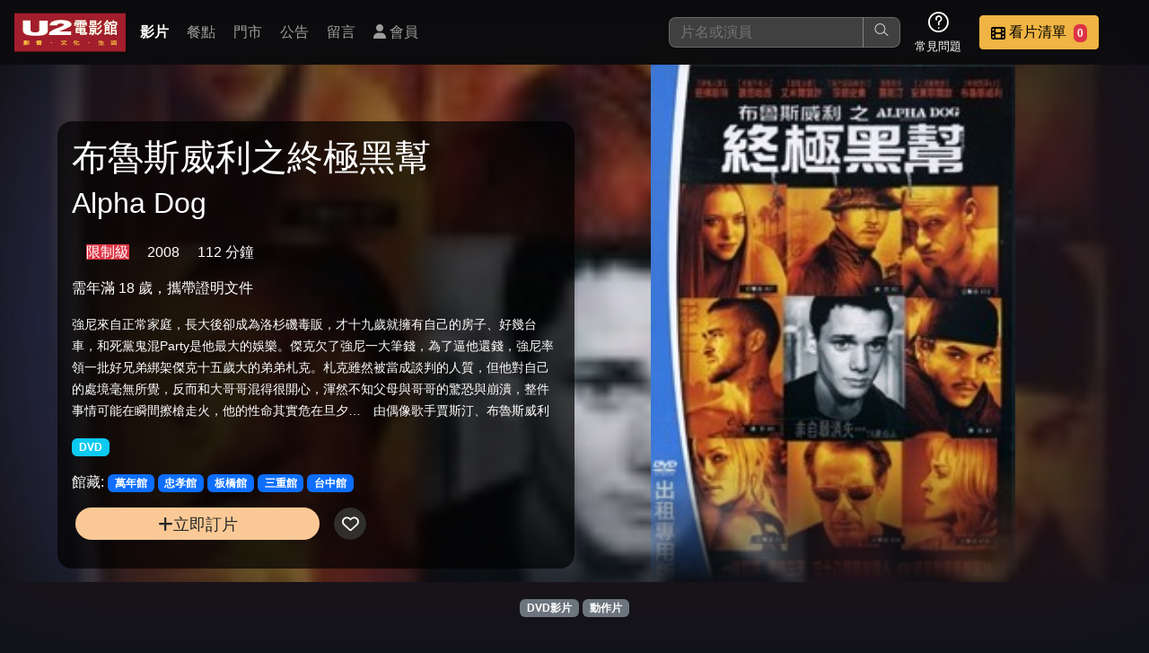

--- FILE ---
content_type: text/html; charset=UTF-8
request_url: https://u2mtv.com/movie/info/?mid=5459
body_size: 23169
content:
<!DOCTYPE html>
<html lang="zh-TW">
<head>
    <meta charset="UTF-8">
    <meta name="mobile-web-app-capable" content="yes" />
    <meta name="apple-mobile-web-app-capable" content="yes" />
    <meta http-equiv="Content-Type" content="text/html; charset=utf-8" />
    <meta http-equiv="X-UA-Compatible" content="IE=edge,chrome=1" />
    <meta name="viewport" content="width=device-width, initial-scale=1, viewport-fit=cover, user-scalable=yes, minimum-scale=1, maximum-scale=3" />
    <meta name="apple-mobile-web-app-status-bar-style" content="black-translucent"/>
    <meta name="revisit-after" content="2" />
            <meta name="author" content="www.obtc.com.tw,橙億科技股份有限公司"/>
        <title>U2 電影館 -  影片資訊</title>

    <link rel="stylesheet" href="/css/u2_202401.css">
    <link rel="stylesheet" href="/fontawesome/css/fontawesome.css">
    <link rel="stylesheet" href="/fontawesome/css/brands.css">
    <link rel="stylesheet" href="/fontawesome/css/solid.css">
    <link rel="stylesheet" href="/fontawesome/css/regular.css">
    <link rel="stylesheet" href="/css/colorbox.css">
    <link rel="stylesheet" href="/css/home/icons.css">
    <link rel="stylesheet" href="/css/2024.1/movie_info.css">
        
    
</head><body>
<nav class="navbar-wrapper">
    <div class="navbar-logo">
        <a href="/" title="回首頁">
            <img src="/images/u2_logo.png" alt="U2 電影館 "  class="d-inline-block align-top d-none d-sm-block">
            <img src="/images/u2-logo-s.png" alt="U2 電影館 " class="d-inline-block align-top d-block d-sm-none">
        </a>
    </div>

    <div class="navbar-container-menu">
        <div class="navbar-container-menu-browser">
            <i class="fa fa-bars"></i>
        </div>
        <div class="navbar-container-menu-list">
            <div class="navbar-container-menu-list-container">
                <div class="navbar-menu-item active"><a class="nav-link" href="/movie/allMovie/">影片</a></div>
                <div class="navbar-menu-item"><a class="nav-link" href="/meals/all/">餐點</a></div>
                <div class="navbar-menu-item"><a class="nav-link" href="/store/all/">門市</a></div>
                <div class="navbar-menu-item"><a class="nav-link" href="/info/all/">公告</a></div>
                <div class="navbar-menu-item"><a class="nav-link" href="/store/comment/">留言</a></div>
                                                            <div class="navbar-menu-item"><a class="nav-link" href="/member/main/" title="會員登入 或 註冊"><i class="fa fa-user"></i> 會員</a></div>
                                                </div>
        </div>
    </div>

    <div class="navbar-container-func">
        <div class="navbar-func-search">
            <form action="/movie/allMovie/" method="get" id="search_movie_form">
                <input class="navbar-func-search-input" type="search"
                       id="search_input" name="q" aria-label="搜尋"
                       value=""
                       placeholder="片名或演員" />
                <button type="submit"><i class="lni lni-search-alt"></i></button>

                                <div class="search-wrapper" id="search_more_div">
                    <div class="search-container">
                        <div class="row">
                            <div class="col-12" id="search_zhyyi_div">
                                <div class="row">
                                    <div class="col-12 position-relative">
                                        <small>片名快找 : 輸入前三個字第一個注音</small>
                                        <span class="btn btn-secondary position-absolute end-0 close-search-more"
                                        title="關閉搜尋">
                                            <i class="fa fa-times"></i>
                                        </span>
                                    </div>
                                </div>
                                <hr />
                                <div class="row" id="search_zhyyi_content_div">
                                    <div class="col-12 text-center justify-content-center">
                                        <div id="zhuyin_keyboard_div">

    <div class="key_line">
        <div class="key_1" data-key="6">ㄅ</div>
        <div class="key_1" data-key="7">ㄉ</div>
        <div class="key_1 disable">&nbsp;</div>
        <div class="key_1 disable">&nbsp;</div>
        <div class="key_1" data-key="10">㞢</div>
        <div class="key_1 disable">&nbsp;</div>

        <div class="key_1" data-key="13">ㄚ</div>
        <div class="key_1" data-key="14">ㄞ</div>
        <div class="key_1" data-key="5">ㄢ</div>
        <div class="key_1" data-key="2">ㄦ</div>

                                
    </div>
    <div class="key_line">
        <div class="key_1" data-key="32" >ㄆ</div>
        <div class="key_1" data-key="38" >ㄊ</div>
        <div class="key_1" data-key="20" >ㄍ</div>
        <div class="key_1" data-key="33" >ㄐ</div>
        <div class="key_1" data-key="35" >ㄔ</div>
        <div class="key_1" data-key="40" >ㄗ</div>
        <div class="key_1" data-key="36" >一</div>
        <div class="key_1" data-key="24" >ㄛ</div>
        <div class="key_1" data-key="30" >ㄟ</div>
        <div class="key_1" data-key="31" >ㄣ</div>






    </div>
    <div class="key_line">
        <div class="key_1" data-key="41" >ㄈ</div>
        <div class="key_1" data-key="34" >ㄋ</div>
        <div class="key_1" data-key="19" >ㄎ</div>
        <div class="key_1" data-key="21" >ㄑ</div>

        <div class="key_1" data-key="22" >ㄕ</div>
        <div class="key_1" data-key="23" >ㄘ</div>
        <div class="key_1" data-key="25" >ㄨ</div>
        <div class="key_1" data-key="26" >ㄜ</div>
        <div class="key_1" data-key="27" >ㄠ</div>
        <div class="key_1" data-key="15" >ㄤ</div>





    </div>
    <div class="key_line">
        <div class="key_1" data-key="16" >ㄇ</div>
        <div class="key_1" data-key="39" >ㄌ</div>
        <div class="key_1" data-key="18" >ㄏ</div>
        <div class="key_1" data-key="17" >ㄖ</div>
        <div class="key_1" data-key="29" >ㄙ</div>
        <div class="key_1" data-key="37" >ㄒ</div>
        <div class="key_1" data-key="28" >ㄩ</div>
        <div class="key_1" data-key="1" >ㄝ</div>
        <div class="key_1" data-key="3" >ㄡ</div>
        <div class="key_1" data-key="4" >ㄥ</div>






            </div>
    <div class="key_line">
        <div class="key_1 key_2" data-key="43">１</div>
        <div class="key_1 key_2" data-key="44">２</div>
        <div class="key_1 key_2" data-key="45">３</div>
        <div class="key_1 key_2" data-key="46" >４</div>
        <div class="key_1 key_2" data-key="47" >５</div>
        <div class="key_1 key_2" data-key="48" >６</div>
        <div class="key_1 key_2" data-key="49">７</div>
        <div class="key_1 key_2" data-key="50">８</div>
        <div class="key_1 key_2" data-key="51">９</div>
        <div class="key_1 key_2" data-key="42" >０</div>
    </div>
    <div class="key_line">
        <div class="key_1 key_3" data-key="52">Ａ</div>
        <div class="key_1 key_3" data-key="53">Ｂ</div>
        <div class="key_1 key_3" data-key="54">Ｃ</div>
        <div class="key_1 key_3" data-key="55">Ｄ</div>
        <div class="key_1 key_3" data-key="56">Ｅ</div>
        <div class="key_1 key_3" data-key="57">Ｆ</div>
        <div class="key_1 key_3" data-key="58">Ｇ</div>
        <div class="key_1 key_3" data-key="59">Ｈ</div>
        <div class="key_1 key_3" data-key="60">Ｉ</div>
        <div class="key_1 key_3" data-key="61">Ｊ</div>
        <div class="key_1 key_3" data-key="62">Ｋ</div>
        <div class="key_1 key_3" data-key="63">Ｌ</div>
        <div class="key_1 key_3" data-key="64">Ｍ</div>
    </div>
    <div class="key_line">
        <div class="key_1 key_3" data-key="65">Ｎ</div>
        <div class="key_1 key_3" data-key="66">Ｏ</div>
        <div class="key_1 key_3" data-key="67">Ｐ</div>
        <div class="key_1 key_3" data-key="68">Ｑ</div>
        <div class="key_1 key_3" data-key="69">Ｒ</div>
        <div class="key_1 key_3" data-key="70">Ｓ</div>
        <div class="key_1 key_3" data-key="71">Ｔ</div>
        <div class="key_1 key_3" data-key="72">Ｕ</div>
        <div class="key_1 key_3" data-key="73">Ｖ</div>
        <div class="key_1 key_3" data-key="74">Ｗ</div>
        <div class="key_1 key_3" data-key="75">Ｘ</div>
        <div class="key_1 key_3" data-key="76">Ｙ</div>
        <div class="key_1 key_3" data-key="77">Ｚ</div>
    </div>

    <div id="choose_zhuyin_div">
        <div class="zhyyin_show_div"></div>
        <div class="zhyyin_show_div"></div>
        <div class="zhyyin_show_div"></div>
        <div>
            <a class="btn btn-success" id="zhuyin_search_target" href="#">查詢</a>
            <span class="btn btn-danger clear">清除</span>
        </div>
    </div>
</div>                                    </div>
                                </div>
                                                            </div>
                                                    </div>
                    </div>
                </div>
                <div id="search_more_bg" class="close-search-more"></div>
            </form>


        </div>

                <div class="navbar-func-icon">
            <div class="navbar-func-icon-img">
                <i class="lni lni-question-circle"></i>
            </div>
            <div class="navbar-func-icon-text">常見問題</div>
            <div class="navbar-func-icon-container">
                <div class="navbar-func-icon-item"><a href="/info/detaile/?i=10">消費方式</a></div>
                <div class="navbar-func-icon-item"><a href="/info/cate/?c=8">優惠活動</a></div>
                <div class="navbar-func-icon-item"><a href="/info/detaile/?i=21">預約說明</a></div>
            </div>
        </div>

                
                <div class="navbar-func-button btn-vip" >
            <div id="navbar_choose_movie_btn">
                <div class="navbar-func-button-img" id="bottle-target">
                    <i class="fa fa-film"></i>
                </div>
                <div class="navbar-func-button-text bottle-target">
                    <span class="navbar-func-name">看片清單</span>
                    <span class="badge bg-danger ms-1 px-1 bottle-target-number">0</span>
                </div>
            </div>

            <div class="navbar-func-button-container">
                <div class="row">
                    <div class="col-12"><small>這是您本次要看的影片</small></div>
                </div>
                <hr />
                <div class="row">
                    <div class="col-12" id="nav_watchlist_div">
                        <img src="/images/demo/small-sample-1.jpg" width="200px" />
                    </div>
                </div>
                <hr />
                <div class="row">
                    <div class="col-12">
                        <a class="btn btn-warning btn-sm" href="/reserve2/main/index?step=1">去敲定看片時間</a>
                    </div>
                </div>
            </div>
        </div>
    </div>
</nav>
<div class="body_content_div">
    <div id="movie_info_body">

    <div id="movie_info_main_div">
        <div class="carousel-page"
             style="
                     --bg-light: #a21e2c; --bg-url: url(/files/medium/movie/6/b/6bd812e201e1607d49b6e5ec1adeddf5.jpg);
                     --bg-front: url(/files/medium/movie/6/b/6bd812e201e1607d49b6e5ec1adeddf5.jpg);"
        >
            <div class="carousel-light" style="background-color: #a21e2c;"></div>
            <div class="carousel-bg" style="background-image: url(https://u2mtv.com/files/movie/6/b/6bd812e201e1607d49b6e5ec1adeddf5.jpg)"></div>
            <div class="carousel-front" style="background-image: url(/files/medium/movie/6/b/6bd812e201e1607d49b6e5ec1adeddf5.jpg)"></div>


        </div>

        <div class="carousel-logo">
            <div class="row bottle-source-wrapper" data-movieid="5459">
                <div class="col-12">
                    <h1>布魯斯威利之終極黑幫</h1>
                                            <h2>Alpha Dog</h2>
                                    </div>

                                                
                <div class="col-12 mt-1 mt-md-3">
                    <span class="text-white ms-3  bg-danger">限制級</span>
                    <span class="text-white ms-3">2008</span>
                    <span class="text-white ms-3">112 分鐘</span>
                                    </div>

                <div class="col-12 mt-1 mt-md-3">
                    <span class="text-white">需年滿 18 歲，攜帶證明文件</span>
                </div>

                                                                                
                <div class="col-12 mt-0 mt-md-3 movie_info_describe">
                    <small>強尼來自正常家庭，長大後卻成為洛杉磯毒販，才十九歲就擁有自己的房子、好幾台車，和死黨鬼混Party是他最大的娛樂。傑克欠了強尼一大筆錢，為了逼他還錢，強尼率領一批好兄弟綁架傑克十五歲大的弟弟札克。札克雖然被當成談判的人質，但他對自己的處境毫無所覺，反而和大哥哥混得很開心，渾然不知父母與哥哥的驚恐與崩潰，整件事情可能在瞬間擦槍走火，他的性命其實危在旦夕&hellip;　由偶像歌手賈斯汀、布魯斯威利軋</small>
                </div>

                <div class="col-12 mt-1 mt-md-3">
                                                                        <span class="badge bg-info">DVD</span>
                                                            </div>

                <div class="col-12 mt-3 mt-md-3">
                    <span class="label">館藏:</span>
                    
                                                    <span class="badge bg-primary">萬年館</span>
                                                    <span class="badge bg-primary">忠孝館</span>
                                                    <span class="badge bg-primary">板橋館</span>
                                                    <span class="badge bg-primary">三重館</span>
                                                    <span class="badge bg-primary">台中館</span>
                        
                                    </div>


                <div class="col-12 mt-3 mt-md-3">
                                            <button class="review-topview-control-button add_order_btn bottle-source-btn"
                                title="點選把影片加入要看的清單"
                        ><i class="fa fa-plus"></i> 立即訂片
                        </button>
                                                            <button class="review-topview-control-button bookmark add_fav_movie"
                            data-movieid="5459"
                            style="--bg-color: rgba(255, 255, 255, 0.5)"
                    >
                        <i class="fa-regular fa-heart "></i>
                    </button>
                                    </div>
            </div>
        </div>

        <div class="movie_tag_list">
                            <span class="badge bg-secondary"><a href="/movie/tag/?t=DVD影片">DVD影片</a></span>
                            <span class="badge bg-secondary"><a href="/movie/tag/?t=動作片">動作片</a></span>
                    </div>




    </div>
    <div class="actors_list row">
                <div class="actors_container_item" style="--bg-url: url(/files/actor/0/b/0b7f8cb9ff3370a0c55457c790545c77.jpg)">
                <div class="actors_list_item_layout">
                    <a href="/movie/actor/?a=保羅梅達貝哲斯">
                                                <div class="actors_list_item_layout_bg"></div>
                        <div class="actors_list_item_layout_text">
                            <div class="row">
                                <div class="col-12 text-center">
                                    <h6>保羅梅達貝哲斯</h6>
                                </div>
                            </div>
                        </div>
                    </a>
                </div>
            </div>
        

                            <div class="actors_container_item" style="--bg-url: url(/files/actor/6/a/6a364c540e10de3200ca13e0960b18b4.jpg)">
                <div class="actors_list_item_layout">
                    <a href="/movie/actor/?a=莎朗史東">
                                                <div class="actors_list_item_layout_bg"></div>
                        <div class="actors_list_item_layout_text">
                            <div class="row">
                                <div class="col-12 text-center">
                                    <h6>莎朗史東</h6>
                                </div>
                            </div>
                        </div>
                    </a>
                </div>
            </div>
                    <div class="actors_container_item" style="--bg-url: url(/files/actor/6/c/6c3233c243d5cea77d3df62f9d650db4.jpg)">
                <div class="actors_list_item_layout">
                    <a href="/movie/actor/?a=布魯斯威利">
                                                <div class="actors_list_item_layout_bg"></div>
                        <div class="actors_list_item_layout_text">
                            <div class="row">
                                <div class="col-12 text-center">
                                    <h6>布魯斯威利</h6>
                                </div>
                            </div>
                        </div>
                    </a>
                </div>
            </div>
                    <div class="actors_container_item" style="--bg-url: url(/files/actor/7/0/709ebf28e0d72480d82e2dac045e9fc7.jpg)">
                <div class="actors_list_item_layout">
                    <a href="/movie/actor/?a=安東葉爾欽">
                                                <div class="actors_list_item_layout_bg"></div>
                        <div class="actors_list_item_layout_text">
                            <div class="row">
                                <div class="col-12 text-center">
                                    <h6>安東葉爾欽</h6>
                                </div>
                            </div>
                        </div>
                    </a>
                </div>
            </div>
                    <div class="actors_container_item" style="--bg-url: url(/images/noimg.jpg)">
                <div class="actors_list_item_layout">
                    <a href="/movie/actor/?a=艾米爾賀許">
                                                <div class="actors_list_item_layout_bg"></div>
                        <div class="actors_list_item_layout_text">
                            <div class="row">
                                <div class="col-12 text-center">
                                    <h6>艾米爾賀許</h6>
                                </div>
                            </div>
                        </div>
                    </a>
                </div>
            </div>
            </div>
</div>
<div id="similar_movie_div">
    <h3 class="similar_more_title">類似影片
                    <span><a href="/movie/tag/?t=DVD%E5%BD%B1%E7%89%87%20%E5%8B%95%E4%BD%9C%E7%89%87" class="similar_movie_url">更多類似影片</a></span>
            </h3>
    <div id="similar_movie_list_div"></div>
</div>

</div>

<div  id="floor_div_out">
    <div id="floor_div" class="clearfix">
        <div class="left">
            <img src="/images/index/logo-floot.png" alt="u2 mtv logo">
            <p>copyright &copy; 2016 U2 電影館 All Rights Reserved </p>
        </div>

        <div class="right clearfix">
            <ul id="floot_menu">
                <li><a href="/movie/allMovie/">影片介紹</a></li>
                <li><a href="/meals/all/">餐點介紹</a></li>
                <li><a href="/store/all/">門市位置</a></li>
                <li><a href="/info/all/">公告訊息</a></li>
                <li><a href="/store/comment/">聯絡我們</a></li>
                <li><a href="/info/detaile/?i=20">招募菁英</a></li>
                <li><a href="/info/cate/?c=1">公司介紹</a></li>
                                    <li><a href="/member/main/">會員中心</a></li>
                            </ul>
        </div>
        <div id="maker_info_div">網站製作：<a href="https://www.obtc.com.tw" target="_blank">橙億科技</a></div>
    </div>

</div>
<div id="mobile-toolbar">
    <a href="/" class="toolbar-item" title="回首頁">
        <i class="fa fa-home"></i> <br>
        <span>首頁</span>
    </a>
        <a href="/member/main/" class="toolbar-item" title="會員中心" id="bottom_member_btn">
        <i class="fa fa-user-alt" title="會員"></i><br>
        <span>會員</span>
    </a>
                <a href="/store/comment/" class="toolbar-item">
        <i class="fa fa-message" title="留言"></i><br>
        <span>留言</span>
    </a>
    <a  href="#" class="toolbar-item" id="botton_nav_more_btn">
        <i class="fa fa-bars" title="更多功能選單"></i><br>
        <span>選單</span>
    </a>
</div>
<div id="full_member_point_code_div">
    <div class="content"></div>
    <div id="full_member_point_close_btn"><i class="fa fa-times "></i></div>
</div>

<!-- 會員選單彈出層 -->
<div id="bottom_member_menu" class="hidden">
    <ul>
                    <li><a href="/member/main/" title="會員登入 或 註冊"><i class="fa fa-user"></i> 登入或註冊</a></li>
            </ul>
</div>
<div class="review-frame-drop"></div>
<div class="review-frame-wrapper">
    <div class="review-frame-container"></div>
</div>
<!--購物車虹吸特效-->
<div class="bottle-frame-wrapper">
    <div class="bottle-frame-container"></div>
</div>


<script src="/js/jquery-3.7.1.min.js"></script>
<script src="/css/bootstrap/bootstrap-5.3.3/dist/js/bootstrap.bundle.js"></script>
<script src="/js/jquery-ui-1.13.3/jquery-ui.min.js"></script>
<script src="/js/jquery.colorbox-min.js"></script>
<script src="/js/nio.min.js"></script>
<script src="/jvs/nio/all"></script>
<script src="/js/common.min.js"></script>
<script src="/js/movie_all.min.js"></script>
<script type="text/javascript">
$(document).ready(function(){
    let ll = $.trim($('a.similar_movie_url').attr('href'));
    if(ll !== ""){
        $('#similar_movie_list_div').load(ll + ' #movie_grid');
        $('#similar_movie_div').find('h4 a').attr('href',ll);
    }
    $(".play_youtube_btn").colorbox({iframe:true, width:'90%', height:'100%'});
});

</script>
</body>
</html>

--- FILE ---
content_type: text/html; charset=UTF-8
request_url: https://u2mtv.com/movie/tag/?t=DVD%E5%BD%B1%E7%89%87%20%E5%8B%95%E4%BD%9C%E7%89%87
body_size: 169441
content:
<!DOCTYPE html>
<html lang="zh-TW">
<head>
    <meta charset="UTF-8">
    <meta name="mobile-web-app-capable" content="yes" />
    <meta name="apple-mobile-web-app-capable" content="yes" />
    <meta http-equiv="Content-Type" content="text/html; charset=utf-8" />
    <meta http-equiv="X-UA-Compatible" content="IE=edge,chrome=1" />
    <meta name="viewport" content="width=device-width, initial-scale=1, viewport-fit=cover, user-scalable=yes, minimum-scale=1, maximum-scale=3" />
    <meta name="apple-mobile-web-app-status-bar-style" content="black-translucent"/>
    <meta name="revisit-after" content="2" />
            <meta name="author" content="www.obtc.com.tw,橙億科技股份有限公司"/>
        <title>U2 電影館 - 影片標籤 </title>

    <link rel="stylesheet" href="/css/u2_202401.css">
    <link rel="stylesheet" href="/fontawesome/css/fontawesome.css">
    <link rel="stylesheet" href="/fontawesome/css/brands.css">
    <link rel="stylesheet" href="/fontawesome/css/solid.css">
    <link rel="stylesheet" href="/fontawesome/css/regular.css">
    <link rel="stylesheet" href="/css/colorbox.css">
    <link rel="stylesheet" href="/css/home/icons.css">
    <link rel="stylesheet" href="/css/2024.1/movie_info.css">
        
    
</head><body>
<nav class="navbar-wrapper">
    <div class="navbar-logo">
        <a href="/" title="回首頁">
            <img src="/images/u2_logo.png" alt="U2 電影館 "  class="d-inline-block align-top d-none d-sm-block">
            <img src="/images/u2-logo-s.png" alt="U2 電影館 " class="d-inline-block align-top d-block d-sm-none">
        </a>
    </div>

    <div class="navbar-container-menu">
        <div class="navbar-container-menu-browser">
            <i class="fa fa-bars"></i>
        </div>
        <div class="navbar-container-menu-list">
            <div class="navbar-container-menu-list-container">
                <div class="navbar-menu-item active"><a class="nav-link" href="/movie/allMovie/">影片</a></div>
                <div class="navbar-menu-item"><a class="nav-link" href="/meals/all/">餐點</a></div>
                <div class="navbar-menu-item"><a class="nav-link" href="/store/all/">門市</a></div>
                <div class="navbar-menu-item"><a class="nav-link" href="/info/all/">公告</a></div>
                <div class="navbar-menu-item"><a class="nav-link" href="/store/comment/">留言</a></div>
                                                            <div class="navbar-menu-item"><a class="nav-link" href="/member/main/" title="會員登入 或 註冊"><i class="fa fa-user"></i> 會員</a></div>
                                                </div>
        </div>
    </div>

    <div class="navbar-container-func">
        <div class="navbar-func-search">
            <form action="/movie/allMovie/" method="get" id="search_movie_form">
                <input class="navbar-func-search-input" type="search"
                       id="search_input" name="q" aria-label="搜尋"
                       value=""
                       placeholder="片名或演員" />
                <button type="submit"><i class="lni lni-search-alt"></i></button>

                                <div class="search-wrapper" id="search_more_div">
                    <div class="search-container">
                        <div class="row">
                            <div class="col-12" id="search_zhyyi_div">
                                <div class="row">
                                    <div class="col-12 position-relative">
                                        <small>片名快找 : 輸入前三個字第一個注音</small>
                                        <span class="btn btn-secondary position-absolute end-0 close-search-more"
                                        title="關閉搜尋">
                                            <i class="fa fa-times"></i>
                                        </span>
                                    </div>
                                </div>
                                <hr />
                                <div class="row" id="search_zhyyi_content_div">
                                    <div class="col-12 text-center justify-content-center">
                                        <div id="zhuyin_keyboard_div">

    <div class="key_line">
        <div class="key_1" data-key="6">ㄅ</div>
        <div class="key_1" data-key="7">ㄉ</div>
        <div class="key_1 disable">&nbsp;</div>
        <div class="key_1 disable">&nbsp;</div>
        <div class="key_1" data-key="10">㞢</div>
        <div class="key_1 disable">&nbsp;</div>

        <div class="key_1" data-key="13">ㄚ</div>
        <div class="key_1" data-key="14">ㄞ</div>
        <div class="key_1" data-key="5">ㄢ</div>
        <div class="key_1" data-key="2">ㄦ</div>

                                
    </div>
    <div class="key_line">
        <div class="key_1" data-key="32" >ㄆ</div>
        <div class="key_1" data-key="38" >ㄊ</div>
        <div class="key_1" data-key="20" >ㄍ</div>
        <div class="key_1" data-key="33" >ㄐ</div>
        <div class="key_1" data-key="35" >ㄔ</div>
        <div class="key_1" data-key="40" >ㄗ</div>
        <div class="key_1" data-key="36" >一</div>
        <div class="key_1" data-key="24" >ㄛ</div>
        <div class="key_1" data-key="30" >ㄟ</div>
        <div class="key_1" data-key="31" >ㄣ</div>






    </div>
    <div class="key_line">
        <div class="key_1" data-key="41" >ㄈ</div>
        <div class="key_1" data-key="34" >ㄋ</div>
        <div class="key_1" data-key="19" >ㄎ</div>
        <div class="key_1" data-key="21" >ㄑ</div>

        <div class="key_1" data-key="22" >ㄕ</div>
        <div class="key_1" data-key="23" >ㄘ</div>
        <div class="key_1" data-key="25" >ㄨ</div>
        <div class="key_1" data-key="26" >ㄜ</div>
        <div class="key_1" data-key="27" >ㄠ</div>
        <div class="key_1" data-key="15" >ㄤ</div>





    </div>
    <div class="key_line">
        <div class="key_1" data-key="16" >ㄇ</div>
        <div class="key_1" data-key="39" >ㄌ</div>
        <div class="key_1" data-key="18" >ㄏ</div>
        <div class="key_1" data-key="17" >ㄖ</div>
        <div class="key_1" data-key="29" >ㄙ</div>
        <div class="key_1" data-key="37" >ㄒ</div>
        <div class="key_1" data-key="28" >ㄩ</div>
        <div class="key_1" data-key="1" >ㄝ</div>
        <div class="key_1" data-key="3" >ㄡ</div>
        <div class="key_1" data-key="4" >ㄥ</div>






            </div>
    <div class="key_line">
        <div class="key_1 key_2" data-key="43">１</div>
        <div class="key_1 key_2" data-key="44">２</div>
        <div class="key_1 key_2" data-key="45">３</div>
        <div class="key_1 key_2" data-key="46" >４</div>
        <div class="key_1 key_2" data-key="47" >５</div>
        <div class="key_1 key_2" data-key="48" >６</div>
        <div class="key_1 key_2" data-key="49">７</div>
        <div class="key_1 key_2" data-key="50">８</div>
        <div class="key_1 key_2" data-key="51">９</div>
        <div class="key_1 key_2" data-key="42" >０</div>
    </div>
    <div class="key_line">
        <div class="key_1 key_3" data-key="52">Ａ</div>
        <div class="key_1 key_3" data-key="53">Ｂ</div>
        <div class="key_1 key_3" data-key="54">Ｃ</div>
        <div class="key_1 key_3" data-key="55">Ｄ</div>
        <div class="key_1 key_3" data-key="56">Ｅ</div>
        <div class="key_1 key_3" data-key="57">Ｆ</div>
        <div class="key_1 key_3" data-key="58">Ｇ</div>
        <div class="key_1 key_3" data-key="59">Ｈ</div>
        <div class="key_1 key_3" data-key="60">Ｉ</div>
        <div class="key_1 key_3" data-key="61">Ｊ</div>
        <div class="key_1 key_3" data-key="62">Ｋ</div>
        <div class="key_1 key_3" data-key="63">Ｌ</div>
        <div class="key_1 key_3" data-key="64">Ｍ</div>
    </div>
    <div class="key_line">
        <div class="key_1 key_3" data-key="65">Ｎ</div>
        <div class="key_1 key_3" data-key="66">Ｏ</div>
        <div class="key_1 key_3" data-key="67">Ｐ</div>
        <div class="key_1 key_3" data-key="68">Ｑ</div>
        <div class="key_1 key_3" data-key="69">Ｒ</div>
        <div class="key_1 key_3" data-key="70">Ｓ</div>
        <div class="key_1 key_3" data-key="71">Ｔ</div>
        <div class="key_1 key_3" data-key="72">Ｕ</div>
        <div class="key_1 key_3" data-key="73">Ｖ</div>
        <div class="key_1 key_3" data-key="74">Ｗ</div>
        <div class="key_1 key_3" data-key="75">Ｘ</div>
        <div class="key_1 key_3" data-key="76">Ｙ</div>
        <div class="key_1 key_3" data-key="77">Ｚ</div>
    </div>

    <div id="choose_zhuyin_div">
        <div class="zhyyin_show_div"></div>
        <div class="zhyyin_show_div"></div>
        <div class="zhyyin_show_div"></div>
        <div>
            <a class="btn btn-success" id="zhuyin_search_target" href="#">查詢</a>
            <span class="btn btn-danger clear">清除</span>
        </div>
    </div>
</div>                                    </div>
                                </div>
                                                            </div>
                                                    </div>
                    </div>
                </div>
                <div id="search_more_bg" class="close-search-more"></div>
            </form>


        </div>

                <div class="navbar-func-icon">
            <div class="navbar-func-icon-img">
                <i class="lni lni-question-circle"></i>
            </div>
            <div class="navbar-func-icon-text">常見問題</div>
            <div class="navbar-func-icon-container">
                <div class="navbar-func-icon-item"><a href="/info/detaile/?i=10">消費方式</a></div>
                <div class="navbar-func-icon-item"><a href="/info/cate/?c=8">優惠活動</a></div>
                <div class="navbar-func-icon-item"><a href="/info/detaile/?i=21">預約說明</a></div>
            </div>
        </div>

                
                <div class="navbar-func-button btn-vip" >
            <div id="navbar_choose_movie_btn">
                <div class="navbar-func-button-img" id="bottle-target">
                    <i class="fa fa-film"></i>
                </div>
                <div class="navbar-func-button-text bottle-target">
                    <span class="navbar-func-name">看片清單</span>
                    <span class="badge bg-danger ms-1 px-1 bottle-target-number">0</span>
                </div>
            </div>

            <div class="navbar-func-button-container">
                <div class="row">
                    <div class="col-12"><small>這是您本次要看的影片</small></div>
                </div>
                <hr />
                <div class="row">
                    <div class="col-12" id="nav_watchlist_div">
                        <img src="/images/demo/small-sample-1.jpg" width="200px" />
                    </div>
                </div>
                <hr />
                <div class="row">
                    <div class="col-12">
                        <a class="btn btn-warning btn-sm" href="/reserve2/main/index?step=1">去敲定看片時間</a>
                    </div>
                </div>
            </div>
        </div>
    </div>
</nav>
<div class="body_content_div">
    <div class="main">
            <div id="movie_tag_group_menu" class="alert  text-center my-0">
                            <span class="btn btn-success"><a href="/movie/tag/?tgid=1"
                    >影片類型</a></span>
                            <span class="btn btn-success"><a href="/movie/tag/?tgid=7"
                    >推薦影片</a></span>
                            <span class="btn btn-success"><a href="/movie/tag/?tgid=3"
                    >主題電影</a></span>
                            <span class="btn btn-success"><a href="/movie/tag/?tgid=15"
                    >Multilingual subtitles</a></span>
                            <span class="btn btn-success"><a href="/movie/tag/?tgid=16"
                    >首頁標籤</a></span>
                    </div>
        
    <div id="movie_grid">
            <div class="movie_list_wrapper">
        <div class="movie_list_container_wrapper">
            <div class="movie_list_container_list ">
                                
                    <div class="movie_list_container_item hover-review "
                         style="--bg-url: url(/files/medium/movie/1/d/1db677902320e6ef6778ebff9836991b.jpg); --bg-color: rgb(150, 150, 0);"
                         data-title="偷天盜日"
                         data-img="/files/medium/movie/1/d/1db677902320e6ef6778ebff9836991b.jpg"
                         data-tags=""
                         data-actor=""
                         data-movieid="15417"
                         data-levelname="輔十二"
                         data-levelid="4"
                         data-youtube="https://www.youtube.com/embed/O5qgR7FgPfM?si=IfByumvI8AyGbMy4"
                         data-openordertimestamp="0"
                         data-releaseyear="1141226"
                         data-timeminute="106"
                         data-score="3.75"
                         data-description="英文片名:Caught Stealing
曾經的高中棒球金童漢克湯普森，雖然已經不在球壇打拼，不過生活還算過得去。他有個很棒的女友，在紐約一間酒吧當調酒師，最愛的球隊也正在以黑馬之姿衝擊冠軍。
某天，他的龐克鄰居羅斯請他幫忙照顧幾天的貓，卻讓漢克突然捲入一群來自各方的幫派分子之中，他們全部都想抓到漢克，問題是他卻一頭霧水不知道為什麼。
面對來自四面八方的全面追殺，他只能靠著自己的機智和膽量，設法活"
                         data-isfav="false"
                    >
                        <div class="movie_list_container_item_layout">
                            <div class="movie_list_container_item_layout_top">
                                <h5><span class="badge  rating_parental_12 ">輔十二</span></h5>
                            </div>
                            <div class="movie_list_container_item_layout_text">
                                <div class="movie_list_container_item_layout_text_bg"></div>
                                <div class="movie_list_container_item_layout_text_container">
                                    <div class="row">
                                        <div class="col-12">
                                            <span>106分鐘</span>
                                            <span class="text-warning fw-bold">★ 3.75</span>                                        </div>
                                        <div class="col-12 movie_title">
                                            <a href="/movie/info/?mid=15417" class="movie_item_to_more_link" title="偷天盜日 電影介紹">偷天盜日</a>
                                        </div>
                                    </div>
                                </div>
                            </div>
                        </div>

                        <div class="review-wrapper bottle-source-wrapper"
                             style="--bg-url: url(/files/medium/movie/1/d/1db677902320e6ef6778ebff9836991b.jpg)"
                             data-movieid="15417"
                        >
                        </div>
                    </div>

                
                    <div class="movie_list_container_item hover-review "
                         style="--bg-url: url(/files/medium/movie/a/7/a7314d832ff34df96c2a28a1c54d4fca.jpg); --bg-color: rgb(150, 150, 0);"
                         data-title="侏羅紀世界：重生"
                         data-img="/files/medium/movie/a/7/a7314d832ff34df96c2a28a1c54d4fca.jpg"
                         data-tags=""
                         data-actor=""
                         data-movieid="15430"
                         data-levelname="保護級"
                         data-levelid="2"
                         data-youtube="https://www.youtube.com/embed/A4SGOr5DoiU?si=VxunMmi0yFRCtKqj"
                         data-openordertimestamp="0"
                         data-releaseyear="1141223"
                         data-timeminute="133"
                         data-score="4.32"
                         data-description="英文片名:Jurassic World Rebirth
在《侏羅紀世界：統霸天下》中的事件發生的五年後，地球的生態系統絕大部分的地方已被證明不再適合讓恐龍居住。倖存的恐龍只能在赤道附近孤立的環境中生存，這些地方的氣候和牠們曾經繁衍興盛的環境類似。在這個熱帶生物圈之中，有三隻體積最龐大的恐龍體內含有一種關鍵性成分，能夠用來製造一種能為人類帶來奇蹟般地回生續命功效的藥物。
佐菈班奈特（史嘉蕾喬韓森 飾"
                         data-isfav="false"
                    >
                        <div class="movie_list_container_item_layout">
                            <div class="movie_list_container_item_layout_top">
                                <h5><span class="badge  rating_protection ">保護級</span></h5>
                            </div>
                            <div class="movie_list_container_item_layout_text">
                                <div class="movie_list_container_item_layout_text_bg"></div>
                                <div class="movie_list_container_item_layout_text_container">
                                    <div class="row">
                                        <div class="col-12">
                                            <span>133分鐘</span>
                                            <span class="text-warning fw-bold">★ 4.32</span>                                        </div>
                                        <div class="col-12 movie_title">
                                            <a href="/movie/info/?mid=15430" class="movie_item_to_more_link" title="侏羅紀世界：重生 電影介紹">侏羅紀世界：重生</a>
                                        </div>
                                    </div>
                                </div>
                            </div>
                        </div>

                        <div class="review-wrapper bottle-source-wrapper"
                             style="--bg-url: url(/files/medium/movie/a/7/a7314d832ff34df96c2a28a1c54d4fca.jpg)"
                             data-movieid="15430"
                        >
                        </div>
                    </div>

                
                    <div class="movie_list_container_item hover-review "
                         style="--bg-url: url(/files/medium/movie/9/3/9302cc0320647e4a55fbd3cc96c8beb3.jpg); --bg-color: rgb(150, 150, 0);"
                         data-title="黑袋行動"
                         data-img="/files/medium/movie/9/3/9302cc0320647e4a55fbd3cc96c8beb3.jpg"
                         data-tags=""
                         data-actor=""
                         data-movieid="15429"
                         data-levelname="輔十二"
                         data-levelid="4"
                         data-youtube="https://www.youtube.com/embed/AGpmfQAcMHo?si=EY4JI_gONWr9NAaG"
                         data-openordertimestamp="0"
                         data-releaseyear="1141223"
                         data-timeminute="93"
                         data-score="3"
                         data-description="英文片名:Black Bag
傳奇情報員喬治伍德豪斯與他深愛的妻子凱薩琳的故事。當凱薩琳被懷疑背叛國家的時候，喬治就面臨了人生最終極的考驗&mdash;他必須在對婚姻的忠誠與對國家的忠心之間作出抉擇。
&nbsp;"
                         data-isfav="false"
                    >
                        <div class="movie_list_container_item_layout">
                            <div class="movie_list_container_item_layout_top">
                                <h5><span class="badge  rating_parental_12 ">輔十二</span></h5>
                            </div>
                            <div class="movie_list_container_item_layout_text">
                                <div class="movie_list_container_item_layout_text_bg"></div>
                                <div class="movie_list_container_item_layout_text_container">
                                    <div class="row">
                                        <div class="col-12">
                                            <span>93分鐘</span>
                                                                                    </div>
                                        <div class="col-12 movie_title">
                                            <a href="/movie/info/?mid=15429" class="movie_item_to_more_link" title="黑袋行動 電影介紹">黑袋行動</a>
                                        </div>
                                    </div>
                                </div>
                            </div>
                        </div>

                        <div class="review-wrapper bottle-source-wrapper"
                             style="--bg-url: url(/files/medium/movie/9/3/9302cc0320647e4a55fbd3cc96c8beb3.jpg)"
                             data-movieid="15429"
                        >
                        </div>
                    </div>

                
                    <div class="movie_list_container_item hover-review "
                         style="--bg-url: url(/files/medium/movie/3/5/351a9d92854f44486a900ad85017c110.jpg); --bg-color: rgb(150, 150, 0);"
                         data-title="不可能的任務：最終清算"
                         data-img="/files/medium/movie/3/5/351a9d92854f44486a900ad85017c110.jpg"
                         data-tags=""
                         data-actor=""
                         data-movieid="15365"
                         data-levelname="保護級"
                         data-levelid="2"
                         data-youtube="https://www.youtube.com/embed/pcbrj7OfuvM?si=gEf-LD1a6NfsbHW_"
                         data-openordertimestamp="0"
                         data-releaseyear="1141015"
                         data-timeminute="169"
                         data-score="4.55"
                         data-description="英文片名:Mission: Impossible- Dead Reckoning Part Two
「每一個選擇，每一項任務，導致了這一切。」這次，伊森不只要面對過去的種種，還將迎來前所未有的考驗，這是一場關乎信念與命運的抉擇。
"
                         data-isfav="false"
                    >
                        <div class="movie_list_container_item_layout">
                            <div class="movie_list_container_item_layout_top">
                                <h5><span class="badge  rating_protection ">保護級</span></h5>
                            </div>
                            <div class="movie_list_container_item_layout_text">
                                <div class="movie_list_container_item_layout_text_bg"></div>
                                <div class="movie_list_container_item_layout_text_container">
                                    <div class="row">
                                        <div class="col-12">
                                            <span>169分鐘</span>
                                            <span class="text-warning fw-bold">★ 4.55</span>                                        </div>
                                        <div class="col-12 movie_title">
                                            <a href="/movie/info/?mid=15365" class="movie_item_to_more_link" title="不可能的任務：最終清算 電影介紹">不可能的任務：最終清算</a>
                                        </div>
                                    </div>
                                </div>
                            </div>
                        </div>

                        <div class="review-wrapper bottle-source-wrapper"
                             style="--bg-url: url(/files/medium/movie/3/5/351a9d92854f44486a900ad85017c110.jpg)"
                             data-movieid="15365"
                        >
                        </div>
                    </div>

                
                    <div class="movie_list_container_item hover-review "
                         style="--bg-url: url(/files/medium/movie/2/4/241431b12124c983bc22f94a4c96bab9.jpg); --bg-color: rgb(150, 150, 0);"
                         data-title="最後生還者 第二季3"
                         data-img="/files/medium/movie/2/4/241431b12124c983bc22f94a4c96bab9.jpg"
                         data-tags=""
                         data-actor=""
                         data-movieid="15357"
                         data-levelname="限制級"
                         data-levelid="6"
                         data-youtube="https://www.youtube.com/embed/_zHPsmXCjB0?si=GT7oC5p_l0BQmKlB&amp;end=110"
                         data-openordertimestamp="0"
                         data-releaseyear="1140926"
                         data-timeminute="108"
                         data-score="4.67"
                         data-description="英文片名:The Last Of Us Season 2-3
第二季故事發生在在第一季事件落幕的五年後，喬爾與艾莉之間的衝突一觸即發，同時也將面臨一個比以往更加險惡、變幻莫測的世界。
"
                         data-isfav="false"
                    >
                        <div class="movie_list_container_item_layout">
                            <div class="movie_list_container_item_layout_top">
                                <h5><span class="badge  rating_restricted ">限制級</span></h5>
                            </div>
                            <div class="movie_list_container_item_layout_text">
                                <div class="movie_list_container_item_layout_text_bg"></div>
                                <div class="movie_list_container_item_layout_text_container">
                                    <div class="row">
                                        <div class="col-12">
                                            <span>108分鐘</span>
                                            <span class="text-warning fw-bold">★ 4.67</span>                                        </div>
                                        <div class="col-12 movie_title">
                                            <a href="/movie/info/?mid=15357" class="movie_item_to_more_link" title="最後生還者 第二季3 電影介紹">最後生還者 第二季3</a>
                                        </div>
                                    </div>
                                </div>
                            </div>
                        </div>

                        <div class="review-wrapper bottle-source-wrapper"
                             style="--bg-url: url(/files/medium/movie/2/4/241431b12124c983bc22f94a4c96bab9.jpg)"
                             data-movieid="15357"
                        >
                        </div>
                    </div>

                
                    <div class="movie_list_container_item hover-review "
                         style="--bg-url: url(/files/medium/movie/8/a/8a2bf8302f937623aa7833bb68d3073e.jpg); --bg-color: rgb(150, 150, 0);"
                         data-title="最後生還者 第二季2"
                         data-img="/files/medium/movie/8/a/8a2bf8302f937623aa7833bb68d3073e.jpg"
                         data-tags=""
                         data-actor=""
                         data-movieid="15356"
                         data-levelname="限制級"
                         data-levelid="6"
                         data-youtube="https://www.youtube.com/embed/_zHPsmXCjB0?si=GT7oC5p_l0BQmKlB&amp;end=110"
                         data-openordertimestamp="0"
                         data-releaseyear="1140926"
                         data-timeminute="97"
                         data-score="5"
                         data-description="英文片名:The Last Of Us Season 2
第二季故事發生在在第一季事件落幕的五年後，喬爾與艾莉之間的衝突一觸即發，同時也將面臨一個比以往更加險惡、變幻莫測的世界。
"
                         data-isfav="false"
                    >
                        <div class="movie_list_container_item_layout">
                            <div class="movie_list_container_item_layout_top">
                                <h5><span class="badge  rating_restricted ">限制級</span></h5>
                            </div>
                            <div class="movie_list_container_item_layout_text">
                                <div class="movie_list_container_item_layout_text_bg"></div>
                                <div class="movie_list_container_item_layout_text_container">
                                    <div class="row">
                                        <div class="col-12">
                                            <span>97分鐘</span>
                                            <span class="text-warning fw-bold">★ 5</span>                                        </div>
                                        <div class="col-12 movie_title">
                                            <a href="/movie/info/?mid=15356" class="movie_item_to_more_link" title="最後生還者 第二季2 電影介紹">最後生還者 第二季2</a>
                                        </div>
                                    </div>
                                </div>
                            </div>
                        </div>

                        <div class="review-wrapper bottle-source-wrapper"
                             style="--bg-url: url(/files/medium/movie/8/a/8a2bf8302f937623aa7833bb68d3073e.jpg)"
                             data-movieid="15356"
                        >
                        </div>
                    </div>

                
                    <div class="movie_list_container_item hover-review "
                         style="--bg-url: url(/files/medium/movie/8/8/88a4218b551280e39610b7b69eafd4ff.jpg); --bg-color: rgb(150, 150, 0);"
                         data-title="最後生還者 第二季1"
                         data-img="/files/medium/movie/8/8/88a4218b551280e39610b7b69eafd4ff.jpg"
                         data-tags=""
                         data-actor=""
                         data-movieid="15355"
                         data-levelname="限制級"
                         data-levelid="6"
                         data-youtube="https://www.youtube.com/embed/_zHPsmXCjB0?si=sGa0bF5TWUrbUDgY"
                         data-openordertimestamp="0"
                         data-releaseyear="140926"
                         data-timeminute="170"
                         data-score="4.67"
                         data-description="英文片名:The Last Of Us Season 2-1
第二季故事發生在在第一季事件落幕的五年後，喬爾與艾莉之間的衝突一觸即發，同時也將面臨一個比以往更加險惡、變幻莫測的世界。
"
                         data-isfav="false"
                    >
                        <div class="movie_list_container_item_layout">
                            <div class="movie_list_container_item_layout_top">
                                <h5><span class="badge  rating_restricted ">限制級</span></h5>
                            </div>
                            <div class="movie_list_container_item_layout_text">
                                <div class="movie_list_container_item_layout_text_bg"></div>
                                <div class="movie_list_container_item_layout_text_container">
                                    <div class="row">
                                        <div class="col-12">
                                            <span>170分鐘</span>
                                            <span class="text-warning fw-bold">★ 4.67</span>                                        </div>
                                        <div class="col-12 movie_title">
                                            <a href="/movie/info/?mid=15355" class="movie_item_to_more_link" title="最後生還者 第二季1 電影介紹">最後生還者 第二季1</a>
                                        </div>
                                    </div>
                                </div>
                            </div>
                        </div>

                        <div class="review-wrapper bottle-source-wrapper"
                             style="--bg-url: url(/files/medium/movie/8/8/88a4218b551280e39610b7b69eafd4ff.jpg)"
                             data-movieid="15355"
                        >
                        </div>
                    </div>

                
                    <div class="movie_list_container_item hover-review "
                         style="--bg-url: url(/files/medium/movie/0/0/007e808a699a814657941d658243fe2d.jpg); --bg-color: rgb(150, 150, 0);"
                         data-title="小子難纏：空手道傳奇"
                         data-img="/files/medium/movie/0/0/007e808a699a814657941d658243fe2d.jpg"
                         data-tags=""
                         data-actor=""
                         data-movieid="15318"
                         data-levelname="保護級"
                         data-levelid="2"
                         data-youtube="https://www.youtube.com/embed/d9f_TMiy1RI?si=jIVBNREIRhrRDR15"
                         data-openordertimestamp="0"
                         data-releaseyear="1140905"
                         data-timeminute="93"
                         data-score="4.29"
                         data-description="英文片名:KARATE KID
功夫奇才李峰（王班 飾）適逢家庭驟變被迫從北京遷居紐約，在新環境中，他試圖擺脫過去陰影，並且努力適應美國同學。正巧一位新朋友需要李峰的幫助，因緣際會下參加空手道比賽。
但僅憑靠他自身武術修為仍不足以應付，李師韓先生為此尋求丹尼爾拉魯索訓練李峰。透過拉魯索的指導，李峰學會空手道格鬥招數，並將它與中國武術融合後，和敵手展開終極武術對決。"
                         data-isfav="false"
                    >
                        <div class="movie_list_container_item_layout">
                            <div class="movie_list_container_item_layout_top">
                                <h5><span class="badge  rating_protection ">保護級</span></h5>
                            </div>
                            <div class="movie_list_container_item_layout_text">
                                <div class="movie_list_container_item_layout_text_bg"></div>
                                <div class="movie_list_container_item_layout_text_container">
                                    <div class="row">
                                        <div class="col-12">
                                            <span>93分鐘</span>
                                            <span class="text-warning fw-bold">★ 4.29</span>                                        </div>
                                        <div class="col-12 movie_title">
                                            <a href="/movie/info/?mid=15318" class="movie_item_to_more_link" title="小子難纏：空手道傳奇 電影介紹">小子難纏：空手道傳奇</a>
                                        </div>
                                    </div>
                                </div>
                            </div>
                        </div>

                        <div class="review-wrapper bottle-source-wrapper"
                             style="--bg-url: url(/files/medium/movie/0/0/007e808a699a814657941d658243fe2d.jpg)"
                             data-movieid="15318"
                        >
                        </div>
                    </div>

                
                    <div class="movie_list_container_item hover-review "
                         style="--bg-url: url(/files/medium/movie/4/f/4f0b8d946cf8156f9d3f56509282cd33.jpg); --bg-color: rgb(150, 150, 0);"
                         data-title="鑽石大劫案：極盜戰"
                         data-img="/files/medium/movie/4/f/4f0b8d946cf8156f9d3f56509282cd33.jpg"
                         data-tags=""
                         data-actor=""
                         data-movieid="15276"
                         data-levelname="輔十二"
                         data-levelid="4"
                         data-youtube="https://www.youtube.com/embed/vnhZi3tPBA0?si=jNRW-BKCyjX1xs2l"
                         data-openordertimestamp="0"
                         data-releaseyear="1140627"
                         data-timeminute="130"
                         data-score="3.97"
                         data-description="犯下劫鈔案而展開逃亡的主謀唐尼（小歐西亞傑克森 飾）來到歐洲，卻捲入危險的鑽石竊盜案，更與惡名昭彰的黑幫「黑豹」勾搭上，以全球最大的鑽石交易所為目標，策劃著搶劫案。而未能成功攔截唐尼的警探尼克（傑瑞德巴特勒 飾）陷入人生低潮，一心想要復仇的他來到歐洲、找上唐尼，不過他沒想到自己卻也成為其他勢力的追擊目標，讓他必須與唐尼聯手，展開一場鬥智也鬥力的高風險行動。&nbsp;"
                         data-isfav="false"
                    >
                        <div class="movie_list_container_item_layout">
                            <div class="movie_list_container_item_layout_top">
                                <h5><span class="badge  rating_parental_12 ">輔十二</span></h5>
                            </div>
                            <div class="movie_list_container_item_layout_text">
                                <div class="movie_list_container_item_layout_text_bg"></div>
                                <div class="movie_list_container_item_layout_text_container">
                                    <div class="row">
                                        <div class="col-12">
                                            <span>130分鐘</span>
                                            <span class="text-warning fw-bold">★ 3.97</span>                                        </div>
                                        <div class="col-12 movie_title">
                                            <a href="/movie/info/?mid=15276" class="movie_item_to_more_link" title="鑽石大劫案：極盜戰 電影介紹">鑽石大劫案：極盜戰</a>
                                        </div>
                                    </div>
                                </div>
                            </div>
                        </div>

                        <div class="review-wrapper bottle-source-wrapper"
                             style="--bg-url: url(/files/medium/movie/4/f/4f0b8d946cf8156f9d3f56509282cd33.jpg)"
                             data-movieid="15276"
                        >
                        </div>
                    </div>

                
                    <div class="movie_list_container_item hover-review "
                         style="--bg-url: url(/files/medium/movie/0/a/0a0e75bfcde189e5e7442faba4bac6c6.jpg); --bg-color: rgb(150, 150, 0);"
                         data-title="狠狠愛"
                         data-img="/files/medium/movie/0/a/0a0e75bfcde189e5e7442faba4bac6c6.jpg"
                         data-tags=""
                         data-actor=""
                         data-movieid="15279"
                         data-levelname="輔十五"
                         data-levelid="5"
                         data-youtube="https://www.youtube.com/embed/OowFS8vJWyE?si=uHEtgSaSxTnqBklp"
                         data-openordertimestamp="0"
                         data-releaseyear="1140627"
                         data-timeminute="83"
                         data-score="3.83"
                         data-description="馬文蓋博（關繼威 飾）是一名在密爾瓦基州郊區工作的房仲，這裡到處都有&ldquo;房屋出售&rdquo;的招牌。某天，馬文蓋博突然收到一封來自蘿絲（亞莉安娜黛博塞 飾）的緋紅色信封，蘿絲曾經是被他拋棄等死的搭檔，所以她對他超級不爽。現在，馬文被迫重新回到一個無情殺手的世界，充滿了雙重背叛，就連開放看屋活動都變成致命戰場。當他脾氣火爆的犯罪集團老大兄弟&ldquo;指節哥&rdquo;（吳彥祖 飾）"
                         data-isfav="false"
                    >
                        <div class="movie_list_container_item_layout">
                            <div class="movie_list_container_item_layout_top">
                                <h5><span class="badge  rating_parental_15 ">輔十五</span></h5>
                            </div>
                            <div class="movie_list_container_item_layout_text">
                                <div class="movie_list_container_item_layout_text_bg"></div>
                                <div class="movie_list_container_item_layout_text_container">
                                    <div class="row">
                                        <div class="col-12">
                                            <span>83分鐘</span>
                                            <span class="text-warning fw-bold">★ 3.83</span>                                        </div>
                                        <div class="col-12 movie_title">
                                            <a href="/movie/info/?mid=15279" class="movie_item_to_more_link" title="狠狠愛 電影介紹">狠狠愛</a>
                                        </div>
                                    </div>
                                </div>
                            </div>
                        </div>

                        <div class="review-wrapper bottle-source-wrapper"
                             style="--bg-url: url(/files/medium/movie/0/a/0a0e75bfcde189e5e7442faba4bac6c6.jpg)"
                             data-movieid="15279"
                        >
                        </div>
                    </div>

                
                    <div class="movie_list_container_item hover-review "
                         style="--bg-url: url(/files/medium/movie/6/9/6911ea2166dd8bc7eb49cbb30bb455d3.jpg); --bg-color: rgb(150, 150, 0);"
                         data-title="無痛先生"
                         data-img="/files/medium/movie/6/9/6911ea2166dd8bc7eb49cbb30bb455d3.jpg"
                         data-tags=""
                         data-actor=""
                         data-movieid="15268"
                         data-levelname="輔十五"
                         data-levelid="5"
                         data-youtube="https://www.youtube.com/embed/1Fer5H6sVqo?si=RfvXCDFp0z9jW-vA"
                         data-openordertimestamp="0"
                         data-releaseyear="1140624"
                         data-timeminute="109"
                         data-score="4.41"
                         data-description="性情溫和內向的納森卡因（傑克奎德 飾）是一名銀行經理，天生就患有一種罕見的遺傳疾病，使得他對身體的疼痛很無感。當銀行遭遇搶劫，夢中情人被挾持為人質，他不得不放下一切顧慮，展開一場不計代價的救援行動。"
                         data-isfav="false"
                    >
                        <div class="movie_list_container_item_layout">
                            <div class="movie_list_container_item_layout_top">
                                <h5><span class="badge  rating_parental_15 ">輔十五</span></h5>
                            </div>
                            <div class="movie_list_container_item_layout_text">
                                <div class="movie_list_container_item_layout_text_bg"></div>
                                <div class="movie_list_container_item_layout_text_container">
                                    <div class="row">
                                        <div class="col-12">
                                            <span>109分鐘</span>
                                            <span class="text-warning fw-bold">★ 4.41</span>                                        </div>
                                        <div class="col-12 movie_title">
                                            <a href="/movie/info/?mid=15268" class="movie_item_to_more_link" title="無痛先生 電影介紹">無痛先生</a>
                                        </div>
                                    </div>
                                </div>
                            </div>
                        </div>

                        <div class="review-wrapper bottle-source-wrapper"
                             style="--bg-url: url(/files/medium/movie/6/9/6911ea2166dd8bc7eb49cbb30bb455d3.jpg)"
                             data-movieid="15268"
                        >
                        </div>
                    </div>

                
                    <div class="movie_list_container_item hover-review "
                         style="--bg-url: url(/files/medium/movie/0/5/058bf1b2306bd28e7d566b2d872ce2bb.jpg); --bg-color: rgb(150, 150, 0);"
                         data-title="驚爆封鎖線"
                         data-img="/files/medium/movie/0/5/058bf1b2306bd28e7d566b2d872ce2bb.jpg"
                         data-tags=""
                         data-actor=""
                         data-movieid="15250"
                         data-levelname="輔十五"
                         data-levelid="5"
                         data-youtube="https://www.youtube.com/embed/98KEgVkvYPs?si=lldqSSrwQ-9gR8qi"
                         data-openordertimestamp="0"
                         data-releaseyear="1140529"
                         data-timeminute="95"
                         data-score="4.3"
                         data-description="前陸軍突擊兵艾瑞克（迪倫史普洛茲 飾），退伍後回到波士頓，渴望度過平靜的生活。某日，他和妹妹梅迪（梅根史托特 飾）開車行經托賓大橋時，爆炸巨響傳來，數百民眾受困橋上動彈不得。此時，一群由羅密歐（梅森古汀 飾）率領的前私人軍事承包商「一三小隊」從濃煙中現身。他們一邊瘋狂殺害人質，一邊試圖從車陣中，找出當年陷害他們蒙受不白之冤的告密者（迪辰拉克曼 飾），整座大橋瞬間成為致命戰場。為了保護無辜民眾與疼愛"
                         data-isfav="false"
                    >
                        <div class="movie_list_container_item_layout">
                            <div class="movie_list_container_item_layout_top">
                                <h5><span class="badge  rating_parental_15 ">輔十五</span></h5>
                            </div>
                            <div class="movie_list_container_item_layout_text">
                                <div class="movie_list_container_item_layout_text_bg"></div>
                                <div class="movie_list_container_item_layout_text_container">
                                    <div class="row">
                                        <div class="col-12">
                                            <span>95分鐘</span>
                                            <span class="text-warning fw-bold">★ 4.3</span>                                        </div>
                                        <div class="col-12 movie_title">
                                            <a href="/movie/info/?mid=15250" class="movie_item_to_more_link" title="驚爆封鎖線 電影介紹">驚爆封鎖線</a>
                                        </div>
                                    </div>
                                </div>
                            </div>
                        </div>

                        <div class="review-wrapper bottle-source-wrapper"
                             style="--bg-url: url(/files/medium/movie/0/5/058bf1b2306bd28e7d566b2d872ce2bb.jpg)"
                             data-movieid="15250"
                        >
                        </div>
                    </div>

                
                    <div class="movie_list_container_item hover-review "
                         style="--bg-url: url(/files/medium/movie/c/1/c155e0e1a7dc521834695c32a9d94e02.jpg); --bg-color: rgb(150, 150, 0);"
                         data-title="喋血雙雄"
                         data-img="/files/medium/movie/c/1/c155e0e1a7dc521834695c32a9d94e02.jpg"
                         data-tags=""
                         data-actor=""
                         data-movieid="15210"
                         data-levelname="輔十五"
                         data-levelid="5"
                         data-youtube="https://www.youtube.com/embed/zcmFk0_BaWE?si=W1bH8dqNiH4H52zD&amp;end=120"
                         data-openordertimestamp="0"
                         data-releaseyear="1140411"
                         data-timeminute="126"
                         data-score="4.41"
                         data-description="澤伊（娜塔莉艾曼紐 飾），一個神秘而臭名昭著的刺客，在巴黎黑社會中被稱為&ldquo;死亡女王&rdquo;，令人聞風喪膽。在她的神祕導師兼經紀人芬恩（山姆沃辛頓 飾）派遣的任務中，澤伊拒絕在巴黎一家夜總會殺死失明的年輕女子珍（黛安娜席爾弗斯 飾）。這使得她和芬恩反目，同時也引起精明的警探賽（歐馬希 飾）的注意，並使她陷入一場與自己的過去發生衝突的邪惡犯罪陰謀。"
                         data-isfav="false"
                    >
                        <div class="movie_list_container_item_layout">
                            <div class="movie_list_container_item_layout_top">
                                <h5><span class="badge  rating_parental_15 ">輔十五</span></h5>
                            </div>
                            <div class="movie_list_container_item_layout_text">
                                <div class="movie_list_container_item_layout_text_bg"></div>
                                <div class="movie_list_container_item_layout_text_container">
                                    <div class="row">
                                        <div class="col-12">
                                            <span>126分鐘</span>
                                            <span class="text-warning fw-bold">★ 4.41</span>                                        </div>
                                        <div class="col-12 movie_title">
                                            <a href="/movie/info/?mid=15210" class="movie_item_to_more_link" title="喋血雙雄 電影介紹">喋血雙雄</a>
                                        </div>
                                    </div>
                                </div>
                            </div>
                        </div>

                        <div class="review-wrapper bottle-source-wrapper"
                             style="--bg-url: url(/files/medium/movie/c/1/c155e0e1a7dc521834695c32a9d94e02.jpg)"
                             data-movieid="15210"
                        >
                        </div>
                    </div>

                
                    <div class="movie_list_container_item hover-review "
                         style="--bg-url: url(/files/medium/movie/d/b/dbb730bde0d755186c242e45dceefc3f.jpg); --bg-color: rgb(150, 150, 0);"
                         data-title="台北追緝令"
                         data-img="/files/medium/movie/d/b/dbb730bde0d755186c242e45dceefc3f.jpg"
                         data-tags=""
                         data-actor=""
                         data-movieid="15166"
                         data-levelname="輔十二"
                         data-levelid="4"
                         data-youtube="https://www.youtube.com/embed/MOGQ4tX2Ssc?si=wrB1G4ICq-4oSPvT"
                         data-openordertimestamp="0"
                         data-releaseyear="1140227"
                         data-timeminute="100"
                         data-score="4.2"
                         data-description="美國緝毒局探員約翰（路克伊凡斯 飾），不僅是超強工作狂，更會犧牲一切、不擇手段，只為順利完成案件。不巧，在命運的捉弄下，他與思維敏捷又難以追捕的頂級「車手」喬伊（桂綸鎂 飾）墜入愛河，最後卻捲入犯罪陰謀當中，迫使兩人分開。沒想到15年過去，約翰為了緝捕販毒集團首腦關（姜成鎬 飾）來到台北，原本預計停留一個週末的時間，但彷彿命運再度出手攪和，讓他與喬伊奇蹟般地重逢。不過威脅也伴隨而來，讓兩人不得不攜"
                         data-isfav="false"
                    >
                        <div class="movie_list_container_item_layout">
                            <div class="movie_list_container_item_layout_top">
                                <h5><span class="badge  rating_parental_12 ">輔十二</span></h5>
                            </div>
                            <div class="movie_list_container_item_layout_text">
                                <div class="movie_list_container_item_layout_text_bg"></div>
                                <div class="movie_list_container_item_layout_text_container">
                                    <div class="row">
                                        <div class="col-12">
                                            <span>100分鐘</span>
                                            <span class="text-warning fw-bold">★ 4.2</span>                                        </div>
                                        <div class="col-12 movie_title">
                                            <a href="/movie/info/?mid=15166" class="movie_item_to_more_link" title="台北追緝令 電影介紹">台北追緝令</a>
                                        </div>
                                    </div>
                                </div>
                            </div>
                        </div>

                        <div class="review-wrapper bottle-source-wrapper"
                             style="--bg-url: url(/files/medium/movie/d/b/dbb730bde0d755186c242e45dceefc3f.jpg)"
                             data-movieid="15166"
                        >
                        </div>
                    </div>

                
                    <div class="movie_list_container_item hover-review "
                         style="--bg-url: url(/files/medium/movie/d/d/dde3c83194541e77409a862e1d655e2e.jpg); --bg-color: rgb(150, 150, 0);"
                         data-title="罪惡對決"
                         data-img="/files/medium/movie/d/d/dde3c83194541e77409a862e1d655e2e.jpg"
                         data-tags=""
                         data-actor=""
                         data-movieid="15159"
                         data-levelname="輔十二"
                         data-levelid="4"
                         data-youtube="https://www.youtube.com/embed/LAluP3EqFHg?si=ve7aQj8l4UVBnV0x"
                         data-openordertimestamp="0"
                         data-releaseyear="1140208"
                         data-timeminute="106"
                         data-score="3.78"
                         data-description="1970年代的愛爾蘭，芬巴墨菲（連恩尼遜 飾）在戰爭後獨自隱居偏遠的海濱小鎮，以遠離國內的政治動亂，只是在他看似恬淡的日常中，竟藏著連鄰居都不曉得的陰暗面。而為了擺脫黑暗過去，芬巴決心揮別喪妻之痛、重拾起對生活的熱情。但於此同時，一個由冷酷女子朵埃琳（凱莉肯頓 飾）領導的愛爾蘭共和軍小組，為了躲避追緝也來到這個的小鎮藏身。然而，當芬巴發現其同夥曾對一名當地女孩施暴後，便迫使他決定在金盆洗手之前執行"
                         data-isfav="false"
                    >
                        <div class="movie_list_container_item_layout">
                            <div class="movie_list_container_item_layout_top">
                                <h5><span class="badge  rating_parental_12 ">輔十二</span></h5>
                            </div>
                            <div class="movie_list_container_item_layout_text">
                                <div class="movie_list_container_item_layout_text_bg"></div>
                                <div class="movie_list_container_item_layout_text_container">
                                    <div class="row">
                                        <div class="col-12">
                                            <span>106分鐘</span>
                                            <span class="text-warning fw-bold">★ 3.78</span>                                        </div>
                                        <div class="col-12 movie_title">
                                            <a href="/movie/info/?mid=15159" class="movie_item_to_more_link" title="罪惡對決 電影介紹">罪惡對決</a>
                                        </div>
                                    </div>
                                </div>
                            </div>
                        </div>

                        <div class="review-wrapper bottle-source-wrapper"
                             style="--bg-url: url(/files/medium/movie/d/d/dde3c83194541e77409a862e1d655e2e.jpg)"
                             data-movieid="15159"
                        >
                        </div>
                    </div>

                
                    <div class="movie_list_container_item hover-review "
                         style="--bg-url: url(/files/medium/movie/1/d/1d2d16910d3d627d443a2ca1c73ca51f.jpg); --bg-color: rgb(150, 150, 0);"
                         data-title="神鬼戰士II"
                         data-img="/files/medium/movie/1/d/1d2d16910d3d627d443a2ca1c73ca51f.jpg"
                         data-tags=""
                         data-actor=""
                         data-movieid="15165"
                         data-levelname="輔十五"
                         data-levelid="5"
                         data-youtube="https://www.youtube.com/embed/t7meYLaFEZk?si=fNDtwVelBbWoDBp0"
                         data-openordertimestamp="0"
                         data-releaseyear="1140306"
                         data-timeminute="147"
                         data-score="4.31"
                         data-description="在親眼目睹備受人民愛戴的英雄麥希穆斯被他的舅舅殺害多年後，如今當他的家園被一名暴虐無道的皇帝以鐵腕作風征服並且統治之後，盧賽斯（保羅麥斯卡 飾）就被迫進入競技場。他的心中燃起熊熊怒火，羅馬帝國的未來則岌岌可危，而盧賽斯就必須回顧他的過去，從中尋找力量和榮譽，讓羅馬人民重返榮耀。"
                         data-isfav="false"
                    >
                        <div class="movie_list_container_item_layout">
                            <div class="movie_list_container_item_layout_top">
                                <h5><span class="badge  rating_parental_15 ">輔十五</span></h5>
                            </div>
                            <div class="movie_list_container_item_layout_text">
                                <div class="movie_list_container_item_layout_text_bg"></div>
                                <div class="movie_list_container_item_layout_text_container">
                                    <div class="row">
                                        <div class="col-12">
                                            <span>147分鐘</span>
                                            <span class="text-warning fw-bold">★ 4.31</span>                                        </div>
                                        <div class="col-12 movie_title">
                                            <a href="/movie/info/?mid=15165" class="movie_item_to_more_link" title="神鬼戰士II 電影介紹">神鬼戰士II</a>
                                        </div>
                                    </div>
                                </div>
                            </div>
                        </div>

                        <div class="review-wrapper bottle-source-wrapper"
                             style="--bg-url: url(/files/medium/movie/1/d/1d2d16910d3d627d443a2ca1c73ca51f.jpg)"
                             data-movieid="15165"
                        >
                        </div>
                    </div>

                
                    <div class="movie_list_container_item hover-review "
                         style="--bg-url: url(/files/medium/movie/9/5/95fcc806e636d1a483a5c7e5b6922643.jpg); --bg-color: rgb(150, 150, 0);"
                         data-title="復仇女神"
                         data-img="/files/medium/movie/9/5/95fcc806e636d1a483a5c7e5b6922643.jpg"
                         data-tags=""
                         data-actor=""
                         data-movieid="15161"
                         data-levelname="限制級"
                         data-levelid="6"
                         data-youtube="https://www.youtube.com/embed/OC8oDt5MDN8?si=bowp2-QnpbTlatIv"
                         data-openordertimestamp="0"
                         data-releaseyear="1140208"
                         data-timeminute="98"
                         data-score="3.09"
                         data-description="薩雅拉（杜伊古科賈比伊克 飾）在伊斯坦堡一家健身房當清潔工，姊姊央珈（厄素科薩爾 飾）卻被富二代老闆巴里斯（埃姆雷基齊利爾馬克 飾）及其朋友殘忍強姦並殺害，案件被草率定為自殺，巴里斯也因證據不足而逍遙法外。薩雅拉的父親沙米爾巴扎羅夫（札克爾揚巴扎羅夫 飾）曾是土庫曼的特種部隊指揮官，也是武術冠軍。父親訓練薩雅拉精通近身格鬥，她發誓要為姊姊復仇，執行屬於她的正義。"
                         data-isfav="false"
                    >
                        <div class="movie_list_container_item_layout">
                            <div class="movie_list_container_item_layout_top">
                                <h5><span class="badge  rating_restricted ">限制級</span></h5>
                            </div>
                            <div class="movie_list_container_item_layout_text">
                                <div class="movie_list_container_item_layout_text_bg"></div>
                                <div class="movie_list_container_item_layout_text_container">
                                    <div class="row">
                                        <div class="col-12">
                                            <span>98分鐘</span>
                                                                                    </div>
                                        <div class="col-12 movie_title">
                                            <a href="/movie/info/?mid=15161" class="movie_item_to_more_link" title="復仇女神 電影介紹">復仇女神</a>
                                        </div>
                                    </div>
                                </div>
                            </div>
                        </div>

                        <div class="review-wrapper bottle-source-wrapper"
                             style="--bg-url: url(/files/medium/movie/9/5/95fcc806e636d1a483a5c7e5b6922643.jpg)"
                             data-movieid="15161"
                        >
                        </div>
                    </div>

                
                    <div class="movie_list_container_item hover-review "
                         style="--bg-url: url(/files/medium/movie/b/8/b84b57aa36c259927224abb19b4b329c.jpg); --bg-color: rgb(150, 150, 0);"
                         data-title="怒火狂猴"
                         data-img="/files/medium/movie/b/8/b84b57aa36c259927224abb19b4b329c.jpg"
                         data-tags=""
                         data-actor=""
                         data-movieid="15134"
                         data-levelname="限制級"
                         data-levelid="6"
                         data-youtube="https://www.youtube.com/embed/bctbzDItNSM?si=xUtYKPaRfSpv98Cn"
                         data-openordertimestamp="0"
                         data-releaseyear="1131219"
                         data-timeminute="121"
                         data-score="3.92"
                         data-description="基德（戴夫帕托 飾）一個每晚都在地下拳擊俱樂部戴著大猩猩面具，靠著被更有名的拳手打得血肉模糊，藉此賺取微薄酬勞的無名小子。多年來一直壓抑著他內心的怒火，現在終於找到方法，滲透進入這座城市邪惡菁英分子的組織。當他的兒時傷痛難以遏抑的時候，他傷痕累累的神祕雙手，就會為他帶來復仇的強大力量，讓他向奪走他一切的壞人報仇雪恨。"
                         data-isfav="false"
                    >
                        <div class="movie_list_container_item_layout">
                            <div class="movie_list_container_item_layout_top">
                                <h5><span class="badge  rating_restricted ">限制級</span></h5>
                            </div>
                            <div class="movie_list_container_item_layout_text">
                                <div class="movie_list_container_item_layout_text_bg"></div>
                                <div class="movie_list_container_item_layout_text_container">
                                    <div class="row">
                                        <div class="col-12">
                                            <span>121分鐘</span>
                                            <span class="text-warning fw-bold">★ 3.92</span>                                        </div>
                                        <div class="col-12 movie_title">
                                            <a href="/movie/info/?mid=15134" class="movie_item_to_more_link" title="怒火狂猴 電影介紹">怒火狂猴</a>
                                        </div>
                                    </div>
                                </div>
                            </div>
                        </div>

                        <div class="review-wrapper bottle-source-wrapper"
                             style="--bg-url: url(/files/medium/movie/b/8/b84b57aa36c259927224abb19b4b329c.jpg)"
                             data-movieid="15134"
                        >
                        </div>
                    </div>

                
                    <div class="movie_list_container_item hover-review "
                         style="--bg-url: url(/files/medium/movie/b/9/b9c2dc13a8f0f891f5488554b4bf1548.jpg); --bg-color: rgb(150, 150, 0);"
                         data-title="女戰士"
                         data-img="/files/medium/movie/b/9/b9c2dc13a8f0f891f5488554b4bf1548.jpg"
                         data-tags=""
                         data-actor=""
                         data-movieid="15120"
                         data-levelname="限制級"
                         data-levelid="6"
                         data-youtube="https://www.youtube.com/embed/Yg51MPm1xJU?si=MxwkIYvOFZumyu5D"
                         data-openordertimestamp="0"
                         data-releaseyear="1131129"
                         data-timeminute="101"
                         data-score="3.76"
                         data-description="西元60年，凱爾特戰士布狄卡（歐嘉柯瑞蘭蔻 飾）與丈夫普拉蘇塔古斯（克萊夫史坦登 飾）共同統治著繁榮進步的愛西尼部落。丈夫去世後，王國無男嗣，羅馬人乘機奪取了她的土地和財產。陷入絕望的布狄卡決心復仇，她成功號召凱爾特與不列顛諸部落，聯手對抗入侵的羅馬帝國，掀起了一場前所未有的史詩戰爭。"
                         data-isfav="false"
                    >
                        <div class="movie_list_container_item_layout">
                            <div class="movie_list_container_item_layout_top">
                                <h5><span class="badge  rating_restricted ">限制級</span></h5>
                            </div>
                            <div class="movie_list_container_item_layout_text">
                                <div class="movie_list_container_item_layout_text_bg"></div>
                                <div class="movie_list_container_item_layout_text_container">
                                    <div class="row">
                                        <div class="col-12">
                                            <span>101分鐘</span>
                                            <span class="text-warning fw-bold">★ 3.76</span>                                        </div>
                                        <div class="col-12 movie_title">
                                            <a href="/movie/info/?mid=15120" class="movie_item_to_more_link" title="女戰士 電影介紹">女戰士</a>
                                        </div>
                                    </div>
                                </div>
                            </div>
                        </div>

                        <div class="review-wrapper bottle-source-wrapper"
                             style="--bg-url: url(/files/medium/movie/b/9/b9c2dc13a8f0f891f5488554b4bf1548.jpg)"
                             data-movieid="15120"
                        >
                        </div>
                    </div>

                
                    <div class="movie_list_container_item hover-review "
                         style="--bg-url: url(/files/medium/movie/d/e/de273f38c4327cd77b7cd6bc7c91307d.jpg); --bg-color: rgb(150, 150, 0);"
                         data-title="暴徒末日"
                         data-img="/files/medium/movie/d/e/de273f38c4327cd77b7cd6bc7c91307d.jpg"
                         data-tags=""
                         data-actor=""
                         data-movieid="15073"
                         data-levelname="輔十五"
                         data-levelid="5"
                         data-youtube="https://www.youtube.com/embed/OrmsoCxmxdU?si=LDY4EeBa0R5zOLfa&amp;controls=0"
                         data-openordertimestamp="0"
                         data-releaseyear="1131018"
                         data-timeminute="111"
                         data-score="3.25"
                         data-description="在美國阿拉巴馬州的迪克西鎮中，警長戴維斯（約翰屈伏塔 飾）努力維持著治安，然而一場犯罪風暴即將到來。為了照顧家人鋌而走險的謝爾比（希洛費南德茲 飾），與小舅子聯手搶劫一間非法藥局，卻因此招惹黑幫怒火。隨著黑幫派遣令人聞之色變的頭號打手前來算帳，警長該如何捍衛鎮民？謝爾比又該如何保護家人免受池魚之殃？"
                         data-isfav="false"
                    >
                        <div class="movie_list_container_item_layout">
                            <div class="movie_list_container_item_layout_top">
                                <h5><span class="badge  rating_parental_15 ">輔十五</span></h5>
                            </div>
                            <div class="movie_list_container_item_layout_text">
                                <div class="movie_list_container_item_layout_text_bg"></div>
                                <div class="movie_list_container_item_layout_text_container">
                                    <div class="row">
                                        <div class="col-12">
                                            <span>111分鐘</span>
                                                                                    </div>
                                        <div class="col-12 movie_title">
                                            <a href="/movie/info/?mid=15073" class="movie_item_to_more_link" title="暴徒末日 電影介紹">暴徒末日</a>
                                        </div>
                                    </div>
                                </div>
                            </div>
                        </div>

                        <div class="review-wrapper bottle-source-wrapper"
                             style="--bg-url: url(/files/medium/movie/d/e/de273f38c4327cd77b7cd6bc7c91307d.jpg)"
                             data-movieid="15073"
                        >
                        </div>
                    </div>

                
                    <div class="movie_list_container_item hover-review "
                         style="--bg-url: url(/files/medium/movie/c/6/c6f86ec901bd61df312277c438539785.jpg); --bg-color: rgb(150, 150, 0);"
                         data-title="失憶殺神"
                         data-img="/files/medium/movie/c/6/c6f86ec901bd61df312277c438539785.jpg"
                         data-tags=""
                         data-actor=""
                         data-movieid="15069"
                         data-levelname="輔十二"
                         data-levelid="4"
                         data-youtube="https://www.youtube.com/embed/8poHBEBJrT8?si=uKZN9A-q-3aiC9tk&amp;controls=0"
                         data-openordertimestamp="0"
                         data-releaseyear="1131025"
                         data-timeminute="114"
                         data-score="3.97"
                         data-description="職業殺手諾克斯（麥可基頓 飾），某日得知自己罹患比阿茲海默症更為嚴重的罕見疾病「庫賈氏病」，他的記憶將在幾週內全數消失。這讓他決定跟搭檔湯米（雷麥克農 飾）執行殺手生涯的最後一次任務，沒想到湯米卻在途中意外身亡。諾克斯試圖清理犯罪現場，並在警察抵達前先行離開，不料返家之後，等待他的卻是關係疏遠、久未聯繫的兒子邁爾斯（詹姆斯馬斯登 飾）。邁爾斯渾身是血地向諾克斯解釋，自己在與傷害女兒的兇手對峙時失手"
                         data-isfav="false"
                    >
                        <div class="movie_list_container_item_layout">
                            <div class="movie_list_container_item_layout_top">
                                <h5><span class="badge  rating_parental_12 ">輔十二</span></h5>
                            </div>
                            <div class="movie_list_container_item_layout_text">
                                <div class="movie_list_container_item_layout_text_bg"></div>
                                <div class="movie_list_container_item_layout_text_container">
                                    <div class="row">
                                        <div class="col-12">
                                            <span>114分鐘</span>
                                            <span class="text-warning fw-bold">★ 3.97</span>                                        </div>
                                        <div class="col-12 movie_title">
                                            <a href="/movie/info/?mid=15069" class="movie_item_to_more_link" title="失憶殺神 電影介紹">失憶殺神</a>
                                        </div>
                                    </div>
                                </div>
                            </div>
                        </div>

                        <div class="review-wrapper bottle-source-wrapper"
                             style="--bg-url: url(/files/medium/movie/c/6/c6f86ec901bd61df312277c438539785.jpg)"
                             data-movieid="15069"
                        >
                        </div>
                    </div>

                
                    <div class="movie_list_container_item hover-review "
                         style="--bg-url: url(/files/medium/movie/d/1/d1eed13297ca701e2e8693200cb48358.jpg); --bg-color: rgb(150, 150, 0);"
                         data-title="龍捲風暴"
                         data-img="/files/medium/movie/d/1/d1eed13297ca701e2e8693200cb48358.jpg"
                         data-tags=""
                         data-actor=""
                         data-movieid="15066"
                         data-levelname="保護級"
                         data-levelid="2"
                         data-youtube="https://www.youtube.com/embed/GdMzdFJdxXo?si=guJvFCCGhJgW936s&amp;controls=0"
                         data-openordertimestamp="0"
                         data-releaseyear="1131011"
                         data-timeminute="122"
                         data-score="4.22"
                         data-description="凱特庫珀（黛西艾德格瓊斯 飾）曾在大學時期追逐風暴，然而卻因為經歷過災難性的龍捲風事件而飽受糾纏，於是在紐約市安全地透過螢幕研究風暴模式。但是現在她又被朋友哈維（安東尼拉莫斯 飾）說服回到一望無際的廣闊平原，測試一套突破性的全新追蹤系統，她在那裡遇到泰勒歐文斯（格蘭鮑威爾 飾）。泰勒是迷人卻莽撞的網路紅人，熱衷於在網路上分享他和他吵鬧又粗魯的團隊所拍攝到的風暴追逐冒險影片，而且越危險越好。隨著越來"
                         data-isfav="false"
                    >
                        <div class="movie_list_container_item_layout">
                            <div class="movie_list_container_item_layout_top">
                                <h5><span class="badge  rating_protection ">保護級</span></h5>
                            </div>
                            <div class="movie_list_container_item_layout_text">
                                <div class="movie_list_container_item_layout_text_bg"></div>
                                <div class="movie_list_container_item_layout_text_container">
                                    <div class="row">
                                        <div class="col-12">
                                            <span>122分鐘</span>
                                            <span class="text-warning fw-bold">★ 4.22</span>                                        </div>
                                        <div class="col-12 movie_title">
                                            <a href="/movie/info/?mid=15066" class="movie_item_to_more_link" title="龍捲風暴 電影介紹">龍捲風暴</a>
                                        </div>
                                    </div>
                                </div>
                            </div>
                        </div>

                        <div class="review-wrapper bottle-source-wrapper"
                             style="--bg-url: url(/files/medium/movie/d/1/d1eed13297ca701e2e8693200cb48358.jpg)"
                             data-movieid="15066"
                        >
                        </div>
                    </div>

                
                    <div class="movie_list_container_item hover-review "
                         style="--bg-url: url(/files/medium/movie/e/7/e7790482e6e9a9b231cd1895136f94a9.jpg); --bg-color: rgb(150, 150, 0);"
                         data-title="芙莉歐莎：瘋狂麥斯傳奇篇章"
                         data-img="/files/medium/movie/e/7/e7790482e6e9a9b231cd1895136f94a9.jpg"
                         data-tags=""
                         data-actor=""
                         data-movieid="15021"
                         data-levelname="輔十五"
                         data-levelid="5"
                         data-youtube="https://www.youtube.com/embed/URN8pNKb4mc?si=rP2ramEiYUp_xHmm&amp;controls=0"
                         data-openordertimestamp="0"
                         data-releaseyear="1130823"
                         data-timeminute="148"
                         data-score="4.25"
                         data-description="隨著文明世界的崩解，年輕的芙莉歐莎從原本的家園眾母綠地被掠走，落入軍閥狄門特斯領導的重機幫派手中。在穿過荒原時，他們來到不死老喬所掌管的城堡。在兩位暴君爭奪統治地位的同時，芙莉歐莎必須在重重考驗中存活下來，並運用各種手段找到回家的路。"
                         data-isfav="false"
                    >
                        <div class="movie_list_container_item_layout">
                            <div class="movie_list_container_item_layout_top">
                                <h5><span class="badge  rating_parental_15 ">輔十五</span></h5>
                            </div>
                            <div class="movie_list_container_item_layout_text">
                                <div class="movie_list_container_item_layout_text_bg"></div>
                                <div class="movie_list_container_item_layout_text_container">
                                    <div class="row">
                                        <div class="col-12">
                                            <span>148分鐘</span>
                                            <span class="text-warning fw-bold">★ 4.25</span>                                        </div>
                                        <div class="col-12 movie_title">
                                            <a href="/movie/info/?mid=15021" class="movie_item_to_more_link" title="芙莉歐莎：瘋狂麥斯傳奇篇章 電影介紹">芙莉歐莎：瘋狂麥斯傳奇篇章</a>
                                        </div>
                                    </div>
                                </div>
                            </div>
                        </div>

                        <div class="review-wrapper bottle-source-wrapper"
                             style="--bg-url: url(/files/medium/movie/e/7/e7790482e6e9a9b231cd1895136f94a9.jpg)"
                             data-movieid="15021"
                        >
                        </div>
                    </div>

                
                    <div class="movie_list_container_item hover-review "
                         style="--bg-url: url(/files/medium/movie/7/9/792a5190756121fa09e3ec3df3cde0ad.jpg); --bg-color: rgb(150, 150, 0);"
                         data-title="非紳士特攻隊"
                         data-img="/files/medium/movie/7/9/792a5190756121fa09e3ec3df3cde0ad.jpg"
                         data-tags=""
                         data-actor=""
                         data-movieid="15005"
                         data-levelname="輔十二"
                         data-levelid="4"
                         data-youtube="https://www.youtube.com/embed/407Kja-2onQ?si=RdFkDYVChRho5Kai&amp;controls=0"
                         data-openordertimestamp="0"
                         data-releaseyear="1130809"
                         data-timeminute="120"
                         data-score="4.14"
                         data-description="二次世界大戰期間，歐洲接連被德國納粹攻陷，英國受到德國的持續轟炸，甚至連物資補給管道都被摧毀，讓英國的投降聲浪不斷。不過首相邱吉爾非但不屈服，反而更下定決心要改變現狀！某日，他發現德國艦隊總會來到赤道幾內亞的小港口，重新武裝與修理軍艦，而這正是可以摧毀德國戰爭資源的大好機會。掌握到珍貴情報，又看準能夠猛烈反攻的時機，邱吉爾下令組織一批機密特攻隊，並由古斯（亨利卡維爾 飾）帶頭衝鋒陷陣。這支隊伍的唯"
                         data-isfav="false"
                    >
                        <div class="movie_list_container_item_layout">
                            <div class="movie_list_container_item_layout_top">
                                <h5><span class="badge  rating_parental_12 ">輔十二</span></h5>
                            </div>
                            <div class="movie_list_container_item_layout_text">
                                <div class="movie_list_container_item_layout_text_bg"></div>
                                <div class="movie_list_container_item_layout_text_container">
                                    <div class="row">
                                        <div class="col-12">
                                            <span>120分鐘</span>
                                            <span class="text-warning fw-bold">★ 4.14</span>                                        </div>
                                        <div class="col-12 movie_title">
                                            <a href="/movie/info/?mid=15005" class="movie_item_to_more_link" title="非紳士特攻隊 電影介紹">非紳士特攻隊</a>
                                        </div>
                                    </div>
                                </div>
                            </div>
                        </div>

                        <div class="review-wrapper bottle-source-wrapper"
                             style="--bg-url: url(/files/medium/movie/7/9/792a5190756121fa09e3ec3df3cde0ad.jpg)"
                             data-movieid="15005"
                        >
                        </div>
                    </div>

                
                    <div class="movie_list_container_item hover-review "
                         style="--bg-url: url(/files/medium/movie/e/0/e0d708d6cf9b4419163123e3dfa9646a.jpg); --bg-color: rgb(150, 150, 0);"
                         data-title="人犬"
                         data-img="/files/medium/movie/e/0/e0d708d6cf9b4419163123e3dfa9646a.jpg"
                         data-tags=""
                         data-actor=""
                         data-movieid="15004"
                         data-levelname="輔十二"
                         data-levelid="4"
                         data-youtube="https://www.youtube.com/embed/ApX1wjswrbs?si=x6RTM1r695lpr84_&amp;controls=0"
                         data-openordertimestamp="0"
                         data-releaseyear="1130809"
                         data-timeminute="114"
                         data-score="4.36"
                         data-description="道格拉斯（卡賴伯蘭里瓊斯 飾）他的扭曲人格來自於小時候的被虐陰影，因為他愛狗勝過自己的家人，讓他備受折磨。但是狗狗也成為他人生的慰藉，只有狗的陪伴，才讓他能夠在這個世界上存活下來。當他與全世界為敵對戰時，他與狗狗一起捍衛生命！"
                         data-isfav="false"
                    >
                        <div class="movie_list_container_item_layout">
                            <div class="movie_list_container_item_layout_top">
                                <h5><span class="badge  rating_parental_12 ">輔十二</span></h5>
                            </div>
                            <div class="movie_list_container_item_layout_text">
                                <div class="movie_list_container_item_layout_text_bg"></div>
                                <div class="movie_list_container_item_layout_text_container">
                                    <div class="row">
                                        <div class="col-12">
                                            <span>114分鐘</span>
                                            <span class="text-warning fw-bold">★ 4.36</span>                                        </div>
                                        <div class="col-12 movie_title">
                                            <a href="/movie/info/?mid=15004" class="movie_item_to_more_link" title="人犬 電影介紹">人犬</a>
                                        </div>
                                    </div>
                                </div>
                            </div>
                        </div>

                        <div class="review-wrapper bottle-source-wrapper"
                             style="--bg-url: url(/files/medium/movie/e/0/e0d708d6cf9b4419163123e3dfa9646a.jpg)"
                             data-movieid="15004"
                        >
                        </div>
                    </div>

                
                    <div class="movie_list_container_item hover-review "
                         style="--bg-url: url(/files/medium/movie/7/6/7655d6f545a84399acf7585016dfe8e6.jpg); --bg-color: rgb(150, 150, 0);"
                         data-title="限時引爆"
                         data-img="/files/medium/movie/7/6/7655d6f545a84399acf7585016dfe8e6.jpg"
                         data-tags=""
                         data-actor=""
                         data-movieid="15007"
                         data-levelname="輔十二"
                         data-levelid="4"
                         data-youtube="https://www.youtube.com/embed/UEqiyHyo2lg?si=mStgSXDW1LU76yMY&amp;controls=0"
                         data-openordertimestamp="0"
                         data-releaseyear="1130809"
                         data-timeminute="93"
                         data-score="3.77"
                         data-description="以色列遭受一系列恐怖爆炸襲擊，一名美國參議員的女兒在一次巴士自殺炸彈攻擊中喪生，使政府不得不重視這越來越頻繁且公開的大膽攻擊。因此，前摩薩德（以色列情報特務局）特工伊坦，奉命必須領導一支由特工和傭兵組成的菁英秘密部隊，追捕幕後黑手- 難以捉摸、被稱為「工程師」的恐怖組織哈瑪斯的軍事領導人- 阿亞什。阿亞什是史上最致命的炸彈製造者之一，他陸續向車水馬龍的平民區派遣了一波波的自殺式炸彈突襲，令伊坦的團"
                         data-isfav="false"
                    >
                        <div class="movie_list_container_item_layout">
                            <div class="movie_list_container_item_layout_top">
                                <h5><span class="badge  rating_parental_12 ">輔十二</span></h5>
                            </div>
                            <div class="movie_list_container_item_layout_text">
                                <div class="movie_list_container_item_layout_text_bg"></div>
                                <div class="movie_list_container_item_layout_text_container">
                                    <div class="row">
                                        <div class="col-12">
                                            <span>93分鐘</span>
                                            <span class="text-warning fw-bold">★ 3.77</span>                                        </div>
                                        <div class="col-12 movie_title">
                                            <a href="/movie/info/?mid=15007" class="movie_item_to_more_link" title="限時引爆 電影介紹">限時引爆</a>
                                        </div>
                                    </div>
                                </div>
                            </div>
                        </div>

                        <div class="review-wrapper bottle-source-wrapper"
                             style="--bg-url: url(/files/medium/movie/7/6/7655d6f545a84399acf7585016dfe8e6.jpg)"
                             data-movieid="15007"
                        >
                        </div>
                    </div>

                
                    <div class="movie_list_container_item hover-review "
                         style="--bg-url: url(/files/medium/movie/7/a/7a2f21a54d3a4d9a93d19fbda6cd73f0.jpg); --bg-color: rgb(150, 150, 0);"
                         data-title="黯夜追緝令"
                         data-img="/files/medium/movie/7/a/7a2f21a54d3a4d9a93d19fbda6cd73f0.jpg"
                         data-tags=""
                         data-actor=""
                         data-movieid="14965"
                         data-levelname="輔十五"
                         data-levelid="5"
                         data-youtube="https://www.youtube.com/embed/4KzsqNcF9y8?si=HobQCst9SOIZRjVE&amp;controls=0"
                         data-openordertimestamp="0"
                         data-releaseyear="1130628"
                         data-timeminute="96"
                         data-score="3.5"
                         data-description="資深老練的黑幫司機，奉命載著新人去搶劫敵方，然而在搶劫過程中菜鳥卻打傷對方，本來單純的搶劫案意外成為雙方組織對立的導火線。當司機載著菜鳥回組織上繳贓款時，黑幫老大卻發現錢只剩一半，並認定是他們所為而下達追殺令。兩人被迫逃亡，與此同時敵方組織也緊追在後，一場追逐戰就此展開&hellip;&hellip;.。"
                         data-isfav="false"
                    >
                        <div class="movie_list_container_item_layout">
                            <div class="movie_list_container_item_layout_top">
                                <h5><span class="badge  rating_parental_15 ">輔十五</span></h5>
                            </div>
                            <div class="movie_list_container_item_layout_text">
                                <div class="movie_list_container_item_layout_text_bg"></div>
                                <div class="movie_list_container_item_layout_text_container">
                                    <div class="row">
                                        <div class="col-12">
                                            <span>96分鐘</span>
                                                                                    </div>
                                        <div class="col-12 movie_title">
                                            <a href="/movie/info/?mid=14965" class="movie_item_to_more_link" title="黯夜追緝令 電影介紹">黯夜追緝令</a>
                                        </div>
                                    </div>
                                </div>
                            </div>
                        </div>

                        <div class="review-wrapper bottle-source-wrapper"
                             style="--bg-url: url(/files/medium/movie/7/a/7a2f21a54d3a4d9a93d19fbda6cd73f0.jpg)"
                             data-movieid="14965"
                        >
                        </div>
                    </div>

                
                    <div class="movie_list_container_item hover-review "
                         style="--bg-url: url(/files/medium/movie/2/8/28e7c8f6b5401ca25e4f77af6038fe6f.jpg); --bg-color: rgb(150, 150, 0);"
                         data-title="哥吉拉與金剛：新帝國"
                         data-img="/files/medium/movie/2/8/28e7c8f6b5401ca25e4f77af6038fe6f.jpg"
                         data-tags=""
                         data-actor=""
                         data-movieid="14962"
                         data-levelname="保護級"
                         data-levelid="2"
                         data-youtube="https://www.youtube.com/embed/2LUB5otlGa8?si=cC16WziF5EoQ_on8&amp;controls=0"
                         data-openordertimestamp="0"
                         data-releaseyear="1130628"
                         data-timeminute="114"
                         data-score="4.44"
                         data-description="全能的金剛和駭人的哥吉拉即將聯手對抗隱藏在我們世界中未被發現的巨大威脅，那不僅挑戰了牠們的生存空間，更威脅了人類的存亡。《哥吉拉與金剛：新帝國》將深入探討這些泰坦巨獸的歷史、起源，以及骷髏島及其他秘境的奧秘，同時揭開塑造這些非凡生物，並將牠們與人類永遠連結在一起的神話戰鬥。"
                         data-isfav="false"
                    >
                        <div class="movie_list_container_item_layout">
                            <div class="movie_list_container_item_layout_top">
                                <h5><span class="badge  rating_protection ">保護級</span></h5>
                            </div>
                            <div class="movie_list_container_item_layout_text">
                                <div class="movie_list_container_item_layout_text_bg"></div>
                                <div class="movie_list_container_item_layout_text_container">
                                    <div class="row">
                                        <div class="col-12">
                                            <span>114分鐘</span>
                                            <span class="text-warning fw-bold">★ 4.44</span>                                        </div>
                                        <div class="col-12 movie_title">
                                            <a href="/movie/info/?mid=14962" class="movie_item_to_more_link" title="哥吉拉與金剛：新帝國 電影介紹">哥吉拉與金剛：新帝國</a>
                                        </div>
                                    </div>
                                </div>
                            </div>
                        </div>

                        <div class="review-wrapper bottle-source-wrapper"
                             style="--bg-url: url(/files/medium/movie/2/8/28e7c8f6b5401ca25e4f77af6038fe6f.jpg)"
                             data-movieid="14962"
                        >
                        </div>
                    </div>

                
                    <div class="movie_list_container_item hover-review "
                         style="--bg-url: url(/files/medium/movie/2/8/28a0010b6638acd0711fbb71f635af45.jpg); --bg-color: rgb(150, 150, 0);"
                         data-title="復仇殺神"
                         data-img="/files/medium/movie/2/8/28a0010b6638acd0711fbb71f635af45.jpg"
                         data-tags=""
                         data-actor=""
                         data-movieid="14935"
                         data-levelname="限制級"
                         data-levelid="6"
                         data-youtube="https://www.youtube.com/embed/b3hw0mRMLZc?si=IQ4SUF7ZQm5YV2Ea&amp;controls=0"
                         data-openordertimestamp="0"
                         data-releaseyear="1130426"
                         data-timeminute="97"
                         data-score="3.57"
                         data-description="前海軍陸戰隊成員麥斯（凱蘭魯茲 飾），回家發現老婆和身為FBI探員的哥哥被殘忍地謀殺，而他的寶貝女兒也不知去向，這突如其來的衝擊讓麥斯陷入極度的悲慟。警方開始調查整件命案的緣由，但麥斯不想就這樣交由警方處理，深陷悲傷和仇恨的他決定自己展開行動，找回女兒，但也因為這樣讓他越陷越深，這將會是一場血腥暴力的復仇之路。"
                         data-isfav="false"
                    >
                        <div class="movie_list_container_item_layout">
                            <div class="movie_list_container_item_layout_top">
                                <h5><span class="badge  rating_restricted ">限制級</span></h5>
                            </div>
                            <div class="movie_list_container_item_layout_text">
                                <div class="movie_list_container_item_layout_text_bg"></div>
                                <div class="movie_list_container_item_layout_text_container">
                                    <div class="row">
                                        <div class="col-12">
                                            <span>97分鐘</span>
                                            <span class="text-warning fw-bold">★ 3.57</span>                                        </div>
                                        <div class="col-12 movie_title">
                                            <a href="/movie/info/?mid=14935" class="movie_item_to_more_link" title="復仇殺神 電影介紹">復仇殺神</a>
                                        </div>
                                    </div>
                                </div>
                            </div>
                        </div>

                        <div class="review-wrapper bottle-source-wrapper"
                             style="--bg-url: url(/files/medium/movie/2/8/28a0010b6638acd0711fbb71f635af45.jpg)"
                             data-movieid="14935"
                        >
                        </div>
                    </div>

                
                    <div class="movie_list_container_item hover-review "
                         style="--bg-url: url(/files/medium/movie/6/4/642634db1c16a5b0968144b66c4bfd52.jpg); --bg-color: rgb(150, 150, 0);"
                         data-title="24小時賭命倒數"
                         data-img="/files/medium/movie/6/4/642634db1c16a5b0968144b66c4bfd52.jpg"
                         data-tags=""
                         data-actor=""
                         data-movieid="14908"
                         data-levelname="輔十二"
                         data-levelid="4"
                         data-youtube="https://www.youtube.com/embed/NTYe_5aPn_E?si=c6MRUZM-Y5F7qjv5&amp;controls=0"
                         data-openordertimestamp="0"
                         data-releaseyear="1130329"
                         data-timeminute="91"
                         data-score="3.92"
                         data-description="賽吉歐（路易斯托薩 飾）嗜賭如命，即使向妻子發誓不再賭博，卻無法遵守承諾。在收到一場賭局消息之後，他將孩子丟在一旁，重返賭場，試圖把輸掉的錢給贏回來。孩子等不到爸爸，於是也跑進賭場；當妻子發現事有蹊蹺，也趕來賭場要把孩子帶走。就在雙方爭執不休之際，一群歹徒持槍衝入賭場行搶&hellip;。另一方面，為患有心臟病兒子而擔憂的反恐小組狙擊手巴布羅（艾利克斯賈西亞 飾），在收到賭場劫持消息後，也火速趕到"
                         data-isfav="false"
                    >
                        <div class="movie_list_container_item_layout">
                            <div class="movie_list_container_item_layout_top">
                                <h5><span class="badge  rating_parental_12 ">輔十二</span></h5>
                            </div>
                            <div class="movie_list_container_item_layout_text">
                                <div class="movie_list_container_item_layout_text_bg"></div>
                                <div class="movie_list_container_item_layout_text_container">
                                    <div class="row">
                                        <div class="col-12">
                                            <span>91分鐘</span>
                                            <span class="text-warning fw-bold">★ 3.92</span>                                        </div>
                                        <div class="col-12 movie_title">
                                            <a href="/movie/info/?mid=14908" class="movie_item_to_more_link" title="24小時賭命倒數 電影介紹">24小時賭命倒數</a>
                                        </div>
                                    </div>
                                </div>
                            </div>
                        </div>

                        <div class="review-wrapper bottle-source-wrapper"
                             style="--bg-url: url(/files/medium/movie/6/4/642634db1c16a5b0968144b66c4bfd52.jpg)"
                             data-movieid="14908"
                        >
                        </div>
                    </div>

                
                    <div class="movie_list_container_item hover-review "
                         style="--bg-url: url(/files/medium/movie/4/f/4f19e3ef5a7733635b8225fdad52f01e.jpg); --bg-color: rgb(150, 150, 0);"
                         data-title="私刑教育3"
                         data-img="/files/medium/movie/4/f/4f19e3ef5a7733635b8225fdad52f01e.jpg"
                         data-tags=""
                         data-actor=""
                         data-movieid="14765"
                         data-levelname="輔十五"
                         data-levelid="5"
                         data-youtube="https://www.youtube.com/embed/sLPWhBFSLCE?si=0aCu6L94VUGJt3Qj&amp;controls=0&amp;end175"
                         data-openordertimestamp="0"
                         data-releaseyear="1121201"
                         data-timeminute="108"
                         data-score="4.51"
                         data-description="自從退休之後，勞勃麥考仍舊無法忘記他當年當政府殺手時所做的一切，並且透過逞罰惡勢力的作法，獲得心靈上的慰藉。這次當他以為在義大利南部找到歸屬時，發現他的新朋友受到當地黑手黨的威脅，因此決定重拾舊業解救大家。"
                         data-isfav="false"
                    >
                        <div class="movie_list_container_item_layout">
                            <div class="movie_list_container_item_layout_top">
                                <h5><span class="badge  rating_parental_15 ">輔十五</span></h5>
                            </div>
                            <div class="movie_list_container_item_layout_text">
                                <div class="movie_list_container_item_layout_text_bg"></div>
                                <div class="movie_list_container_item_layout_text_container">
                                    <div class="row">
                                        <div class="col-12">
                                            <span>108分鐘</span>
                                            <span class="text-warning fw-bold">★ 4.51</span>                                        </div>
                                        <div class="col-12 movie_title">
                                            <a href="/movie/info/?mid=14765" class="movie_item_to_more_link" title="私刑教育3 電影介紹">私刑教育3</a>
                                        </div>
                                    </div>
                                </div>
                            </div>
                        </div>

                        <div class="review-wrapper bottle-source-wrapper"
                             style="--bg-url: url(/files/medium/movie/4/f/4f19e3ef5a7733635b8225fdad52f01e.jpg)"
                             data-movieid="14765"
                        >
                        </div>
                    </div>

                
                    <div class="movie_list_container_item hover-review "
                         style="--bg-url: url(/files/medium/movie/f/2/f2943dfd1b96b16a374d5f3a778e5bd8.jpg); --bg-color: rgb(150, 150, 0);"
                         data-title="GT：跨界玩家"
                         data-img="/files/medium/movie/f/2/f2943dfd1b96b16a374d5f3a778e5bd8.jpg"
                         data-tags=""
                         data-actor=""
                         data-movieid="14745"
                         data-levelname="普遍級"
                         data-levelid="1"
                         data-youtube="https://www.youtube.com/embed/upjUPdZc788?si=b120l5djKlHNvi3p&amp;controls=0&amp;end=118"
                         data-openordertimestamp="0"
                         data-releaseyear="1121110"
                         data-timeminute="134"
                         data-score="4.64"
                         data-description="英國少年揚馬登伯勒（亞契馬德維 飾），從小就懷揣著賽車夢想，但由於家境貧寒，他只能止步於賽車遊戲模擬器前，在家人眼中是不務正業的遊戲迷而已。在一次機緣巧合下，揚憑藉著不俗的遊戲技巧，從9萬名遊戲玩家中脫穎而出，加入了「GT賽車學院」。該學院由Nissan與Sony共同創辦，目的是為了從Play Station賽車電玩Gran Turismo中，找尋優秀人才，並培育他們成為真正的職業賽車手。但揚的逐"
                         data-isfav="false"
                    >
                        <div class="movie_list_container_item_layout">
                            <div class="movie_list_container_item_layout_top">
                                <h5><span class="badge  rating_general ">普遍級</span></h5>
                            </div>
                            <div class="movie_list_container_item_layout_text">
                                <div class="movie_list_container_item_layout_text_bg"></div>
                                <div class="movie_list_container_item_layout_text_container">
                                    <div class="row">
                                        <div class="col-12">
                                            <span>134分鐘</span>
                                            <span class="text-warning fw-bold">★ 4.64</span>                                        </div>
                                        <div class="col-12 movie_title">
                                            <a href="/movie/info/?mid=14745" class="movie_item_to_more_link" title="GT：跨界玩家 電影介紹">GT：跨界玩家</a>
                                        </div>
                                    </div>
                                </div>
                            </div>
                        </div>

                        <div class="review-wrapper bottle-source-wrapper"
                             style="--bg-url: url(/files/medium/movie/f/2/f2943dfd1b96b16a374d5f3a778e5bd8.jpg)"
                             data-movieid="14745"
                        >
                        </div>
                    </div>

                
                    <div class="movie_list_container_item hover-review "
                         style="--bg-url: url(/files/medium/movie/d/3/d37b1e502e19f090c0a6fea28ae8d3e4.jpg); --bg-color: rgb(150, 150, 0);"
                         data-title="不可能的任務：致命清算 第一章"
                         data-img="/files/medium/movie/d/3/d37b1e502e19f090c0a6fea28ae8d3e4.jpg"
                         data-tags=""
                         data-actor=""
                         data-movieid="14744"
                         data-levelname="保護級"
                         data-levelid="2"
                         data-youtube="https://www.youtube.com/embed/KO7OTemK-uE?si=B7vCYbMzfp7bbrgV&amp;controls=0"
                         data-openordertimestamp="0"
                         data-releaseyear="1121107"
                         data-timeminute="164"
                         data-score="4.65"
                         data-description="伊森韓特（湯姆克魯斯 飾）和他的IMF（不可能任務情報局）小組展開他們至今最危險的任務，他們必須追查並奪取一項可能威脅全人類安危的全新致命武器，並且不讓它落入壞人手中。全世界未來的命運岌岌可危，來自伊森過去的黑暗勢力也步步逼近，一場橫跨全球的生死追逐就此展開。當他面對神祕可怕且力量強大的敵人，伊森就被迫面對他的任務比任何事情都還要更重要，就連他最在乎的人的性命也包括在內，他該如何抉擇。"
                         data-isfav="false"
                    >
                        <div class="movie_list_container_item_layout">
                            <div class="movie_list_container_item_layout_top">
                                <h5><span class="badge  rating_protection ">保護級</span></h5>
                            </div>
                            <div class="movie_list_container_item_layout_text">
                                <div class="movie_list_container_item_layout_text_bg"></div>
                                <div class="movie_list_container_item_layout_text_container">
                                    <div class="row">
                                        <div class="col-12">
                                            <span>164分鐘</span>
                                            <span class="text-warning fw-bold">★ 4.65</span>                                        </div>
                                        <div class="col-12 movie_title">
                                            <a href="/movie/info/?mid=14744" class="movie_item_to_more_link" title="不可能的任務：致命清算 第一章 電影介紹">不可能的任務：致命清算 第一章</a>
                                        </div>
                                    </div>
                                </div>
                            </div>
                        </div>

                        <div class="review-wrapper bottle-source-wrapper"
                             style="--bg-url: url(/files/medium/movie/d/3/d37b1e502e19f090c0a6fea28ae8d3e4.jpg)"
                             data-movieid="14744"
                        >
                        </div>
                    </div>

                
                    <div class="movie_list_container_item hover-review "
                         style="--bg-url: url(/files/medium/movie/4/8/4842ed6b7bc37afe16dfd7ed79ee6c13.jpg); --bg-color: rgb(150, 150, 0);"
                         data-title="巨齒鯊2：海溝深淵"
                         data-img="/files/medium/movie/4/8/4842ed6b7bc37afe16dfd7ed79ee6c13.jpg"
                         data-tags=""
                         data-actor=""
                         data-movieid="14731"
                         data-levelname="輔十二"
                         data-levelid="4"
                         data-youtube="https://www.youtube.com/embed/pDMW0aTsNUU?si=qEbAdSZTTLwernj5&amp;controls=0"
                         data-openordertimestamp="0"
                         data-releaseyear="1121020"
                         data-timeminute="115"
                         data-score="4.26"
                         data-description="強納斯（傑森史塔森 飾）潛入未知水域，帶著大膽的研究團隊，潛到海底最深處進行探勘，然而這趟探勘很快就陷入混亂。一場惡意的採礦作業威脅到他們的任務，迫使他們捲入一場高風險的生存之戰。為了要對抗龐大的巨齒鯊及無情的環境掠奪者，英雄們必須靠智取、智勝，甚至要游得比恐怖掠食者更快，才能贏得這場與時間的賽跑。"
                         data-isfav="false"
                    >
                        <div class="movie_list_container_item_layout">
                            <div class="movie_list_container_item_layout_top">
                                <h5><span class="badge  rating_parental_12 ">輔十二</span></h5>
                            </div>
                            <div class="movie_list_container_item_layout_text">
                                <div class="movie_list_container_item_layout_text_bg"></div>
                                <div class="movie_list_container_item_layout_text_container">
                                    <div class="row">
                                        <div class="col-12">
                                            <span>115分鐘</span>
                                            <span class="text-warning fw-bold">★ 4.26</span>                                        </div>
                                        <div class="col-12 movie_title">
                                            <a href="/movie/info/?mid=14731" class="movie_item_to_more_link" title="巨齒鯊2：海溝深淵 電影介紹">巨齒鯊2：海溝深淵</a>
                                        </div>
                                    </div>
                                </div>
                            </div>
                        </div>

                        <div class="review-wrapper bottle-source-wrapper"
                             style="--bg-url: url(/files/medium/movie/4/8/4842ed6b7bc37afe16dfd7ed79ee6c13.jpg)"
                             data-movieid="14731"
                        >
                        </div>
                    </div>

                
                    <div class="movie_list_container_item hover-review "
                         style="--bg-url: url(/files/medium/movie/e/9/e988da83a30e61c4b4d7ed8f7c7e9ea9.jpg); --bg-color: rgb(150, 150, 0);"
                         data-title="懸案密碼：尋人啟事"
                         data-img="/files/medium/movie/e/9/e988da83a30e61c4b4d7ed8f7c7e9ea9.jpg"
                         data-tags=""
                         data-actor=""
                         data-movieid="14742"
                         data-levelname="輔十二"
                         data-levelid="4"
                         data-youtube=""
                         data-openordertimestamp="0"
                         data-releaseyear="1121011"
                         data-timeminute="125"
                         data-score="3.39"
                         data-description="自馬可有記憶以來，在街頭偷拐搶騙就是他的工作。某天，馬可決心脫離街頭勢力掌控，卻在逃跑途中意外發現一具男屍，將他推向更為駭人的深淵。懸案組因為無意間發現的尋人啟示，調查起史塔克失蹤案，卻因為一名男孩的出現，讓原本棘手案情更錯綜複雜。那男孩所引發的蝴蝶效應，不僅讓懸案組面臨重大危機，也使得偵辦人員捲入一場由貪汙舞弊、醜惡人性所組成的政治風暴&hellip;"
                         data-isfav="false"
                    >
                        <div class="movie_list_container_item_layout">
                            <div class="movie_list_container_item_layout_top">
                                <h5><span class="badge  rating_parental_12 ">輔十二</span></h5>
                            </div>
                            <div class="movie_list_container_item_layout_text">
                                <div class="movie_list_container_item_layout_text_bg"></div>
                                <div class="movie_list_container_item_layout_text_container">
                                    <div class="row">
                                        <div class="col-12">
                                            <span>125分鐘</span>
                                                                                    </div>
                                        <div class="col-12 movie_title">
                                            <a href="/movie/info/?mid=14742" class="movie_item_to_more_link" title="懸案密碼：尋人啟事 電影介紹">懸案密碼：尋人啟事</a>
                                        </div>
                                    </div>
                                </div>
                            </div>
                        </div>

                        <div class="review-wrapper bottle-source-wrapper"
                             style="--bg-url: url(/files/medium/movie/e/9/e988da83a30e61c4b4d7ed8f7c7e9ea9.jpg)"
                             data-movieid="14742"
                        >
                        </div>
                    </div>

                
                    <div class="movie_list_container_item hover-review "
                         style="--bg-url: url(/files/medium/movie/1/b/1bcc14c5c8f56486e92a32d7a6f9bf87.jpg); --bg-color: rgb(150, 150, 0);"
                         data-title="閃電俠"
                         data-img="/files/medium/movie/1/b/1bcc14c5c8f56486e92a32d7a6f9bf87.jpg"
                         data-tags=""
                         data-actor=""
                         data-movieid="14710"
                         data-levelname="保護級"
                         data-levelid="2"
                         data-youtube="https://www.youtube.com/embed/VJlqILerkAI?controls=0&amp;start=92"
                         data-openordertimestamp="0"
                         data-releaseyear="1120915"
                         data-timeminute="144"
                         data-score="4.36"
                         data-description="在《閃電俠》中，貝瑞使用超能力回到過去，想要改變已發生的事件，卻衝擊了時空秩序。當貝瑞試圖拯救家人時，不小心改變了未來，使他受困於另一個時空中；在這個時空中，回歸的薩德將軍正威脅著毀滅世界，但卻沒有超級英雄可以求助，除非貝瑞能說服一位退休的蝙蝠俠重現江湖，解救一位被監禁的氪星人&hellip; 儘管他可能找錯了人。到頭來，貝瑞為了拯救他所在的世界，返回他所知的未來，唯一的希望就是用盡生命賽跑，但他"
                         data-isfav="false"
                    >
                        <div class="movie_list_container_item_layout">
                            <div class="movie_list_container_item_layout_top">
                                <h5><span class="badge  rating_protection ">保護級</span></h5>
                            </div>
                            <div class="movie_list_container_item_layout_text">
                                <div class="movie_list_container_item_layout_text_bg"></div>
                                <div class="movie_list_container_item_layout_text_container">
                                    <div class="row">
                                        <div class="col-12">
                                            <span>144分鐘</span>
                                            <span class="text-warning fw-bold">★ 4.36</span>                                        </div>
                                        <div class="col-12 movie_title">
                                            <a href="/movie/info/?mid=14710" class="movie_item_to_more_link" title="閃電俠 電影介紹">閃電俠</a>
                                        </div>
                                    </div>
                                </div>
                            </div>
                        </div>

                        <div class="review-wrapper bottle-source-wrapper"
                             style="--bg-url: url(/files/medium/movie/1/b/1bcc14c5c8f56486e92a32d7a6f9bf87.jpg)"
                             data-movieid="14710"
                        >
                        </div>
                    </div>

                
                    <div class="movie_list_container_item hover-review "
                         style="--bg-url: url(/files/medium/movie/5/6/563c3c0d0362439b831bda8185d75bb0.jpg); --bg-color: rgb(150, 150, 0);"
                         data-title="SISU：黃金硬漢"
                         data-img="/files/medium/movie/5/6/563c3c0d0362439b831bda8185d75bb0.jpg"
                         data-tags=""
                         data-actor=""
                         data-movieid="14708"
                         data-levelname="輔十五"
                         data-levelid="5"
                         data-youtube="https://www.youtube.com/embed/o709KU04Juk?si=oWnmjzRzczFFOegE&amp;controls=0"
                         data-openordertimestamp="0"
                         data-releaseyear="1120825"
                         data-timeminute="91"
                         data-score="4.28"
                         data-description="阿塔米不想打仗了，打算隱世淘金以度餘生，好不容易掘出可觀的金礦，卻在半路遇上德軍裝甲部隊。戰火令人麻痺，財富引人遐思，一個人要怎麼面對整團軍隊的覬覦？納粹軍團用槍砲射他、地雷炸他，還想淹死、吊死他，連他的坐騎和寵物都不放過。只見他老神在在，以令人瞠目結舌的斬殺手法，讓敵人意想不到而粉身碎骨。他是地上英豪、水底蛟龍、甚至空中飛人，誰說只有阿湯哥才能隻身上天下海？一車女囚也在他的激勵下，大喊&ldqu"
                         data-isfav="false"
                    >
                        <div class="movie_list_container_item_layout">
                            <div class="movie_list_container_item_layout_top">
                                <h5><span class="badge  rating_parental_15 ">輔十五</span></h5>
                            </div>
                            <div class="movie_list_container_item_layout_text">
                                <div class="movie_list_container_item_layout_text_bg"></div>
                                <div class="movie_list_container_item_layout_text_container">
                                    <div class="row">
                                        <div class="col-12">
                                            <span>91分鐘</span>
                                            <span class="text-warning fw-bold">★ 4.28</span>                                        </div>
                                        <div class="col-12 movie_title">
                                            <a href="/movie/info/?mid=14708" class="movie_item_to_more_link" title="SISU：黃金硬漢 電影介紹">SISU：黃金硬漢</a>
                                        </div>
                                    </div>
                                </div>
                            </div>
                        </div>

                        <div class="review-wrapper bottle-source-wrapper"
                             style="--bg-url: url(/files/medium/movie/5/6/563c3c0d0362439b831bda8185d75bb0.jpg)"
                             data-movieid="14708"
                        >
                        </div>
                    </div>

                
                    <div class="movie_list_container_item hover-review "
                         style="--bg-url: url(/files/medium/movie/4/c/4c6e01fb34b76d5d93b067be6f719e3f.jpg); --bg-color: rgb(150, 150, 0);"
                         data-title="玩命關頭X"
                         data-img="/files/medium/movie/4/c/4c6e01fb34b76d5d93b067be6f719e3f.jpg"
                         data-tags=""
                         data-actor=""
                         data-movieid="14671"
                         data-levelname="輔十二"
                         data-levelid="4"
                         data-youtube="https://www.youtube.com/embed/5gcuGLJN2uU?controls=0"
                         data-openordertimestamp="0"
                         data-releaseyear="1120821"
                         data-timeminute="141"
                         data-score="4.55"
                         data-description="唐老大（馮迪索 飾）這些年來曾經執行許多看似不可能的任務，他和他的家人遇到的每一個對手都比他們更聰明、更冷酷無情和更會飆車。現在，他們必須面對有史以來最致命的對手：一個從過去的陰影中冒出來的可怕威脅，他為了報仇雪恨下定決心要永遠摧毀這個家庭，以及唐老大所愛的每一個人和所有的一切。唐老大和他的夥伴（在2011年的《玩命關頭5》一片中），除掉了惡名昭彰的巴西大毒梟赫南芮斯，並且在里約熱內盧的一座橋上徹"
                         data-isfav="false"
                    >
                        <div class="movie_list_container_item_layout">
                            <div class="movie_list_container_item_layout_top">
                                <h5><span class="badge  rating_parental_12 ">輔十二</span></h5>
                            </div>
                            <div class="movie_list_container_item_layout_text">
                                <div class="movie_list_container_item_layout_text_bg"></div>
                                <div class="movie_list_container_item_layout_text_container">
                                    <div class="row">
                                        <div class="col-12">
                                            <span>141分鐘</span>
                                            <span class="text-warning fw-bold">★ 4.55</span>                                        </div>
                                        <div class="col-12 movie_title">
                                            <a href="/movie/info/?mid=14671" class="movie_item_to_more_link" title="玩命關頭X 電影介紹">玩命關頭X</a>
                                        </div>
                                    </div>
                                </div>
                            </div>
                        </div>

                        <div class="review-wrapper bottle-source-wrapper"
                             style="--bg-url: url(/files/medium/movie/4/c/4c6e01fb34b76d5d93b067be6f719e3f.jpg)"
                             data-movieid="14671"
                        >
                        </div>
                    </div>

                
                    <div class="movie_list_container_item hover-review "
                         style="--bg-url: url(/files/medium/movie/c/2/c245614185e6d45131ecedf42ef5e7ec.jpg); --bg-color: rgb(150, 150, 0);"
                         data-title="熊蓋毒"
                         data-img="/files/medium/movie/c/2/c245614185e6d45131ecedf42ef5e7ec.jpg"
                         data-tags=""
                         data-actor=""
                         data-movieid="14691"
                         data-levelname="輔十五"
                         data-levelid="5"
                         data-youtube="https://www.youtube.com/embed/TtyrfJaMME0?controls=0"
                         data-openordertimestamp="0"
                         data-releaseyear="1120801"
                         data-timeminute="95"
                         data-score="4.05"
                         data-description="故事發生在1985年的真實事件，毒販為了運毒，將古柯鹼磚空投到查塔胡奇國家森林，結果毒販意外墜機死亡。大批的古柯鹼掉落在森林中，結果被一隻重達230公斤黑熊吃掉70磅毒磚，導致牠野性大發、大開殺戒，結果真的是血流成河。"
                         data-isfav="false"
                    >
                        <div class="movie_list_container_item_layout">
                            <div class="movie_list_container_item_layout_top">
                                <h5><span class="badge  rating_parental_15 ">輔十五</span></h5>
                            </div>
                            <div class="movie_list_container_item_layout_text">
                                <div class="movie_list_container_item_layout_text_bg"></div>
                                <div class="movie_list_container_item_layout_text_container">
                                    <div class="row">
                                        <div class="col-12">
                                            <span>95分鐘</span>
                                            <span class="text-warning fw-bold">★ 4.05</span>                                        </div>
                                        <div class="col-12 movie_title">
                                            <a href="/movie/info/?mid=14691" class="movie_item_to_more_link" title="熊蓋毒 電影介紹">熊蓋毒</a>
                                        </div>
                                    </div>
                                </div>
                            </div>
                        </div>

                        <div class="review-wrapper bottle-source-wrapper"
                             style="--bg-url: url(/files/medium/movie/c/2/c245614185e6d45131ecedf42ef5e7ec.jpg)"
                             data-movieid="14691"
                        >
                        </div>
                    </div>

                
                    <div class="movie_list_container_item hover-review "
                         style="--bg-url: url(/files/medium/movie/f/e/fea1f242185a2fb0b38676647d0f6145.jpg); --bg-color: rgb(150, 150, 0);"
                         data-title="最後生還者第一季4"
                         data-img="/files/medium/movie/f/e/fea1f242185a2fb0b38676647d0f6145.jpg"
                         data-tags=""
                         data-actor=""
                         data-movieid="14676"
                         data-levelname="限制級"
                         data-levelid="6"
                         data-youtube="https://www.youtube.com/embed/uLtkt8BonwM?si=bLO79K_UD3puBsUm"
                         data-openordertimestamp="0"
                         data-releaseyear="1120721"
                         data-timeminute="94"
                         data-score="5"
                         data-description="2003年，因全球暖化所影響，突變的真菌開始能寄生人類，進而導致形同喪屍末日的世界。在階級和秩序重洗之下，剩餘活著的人們在有限的資源下生活&hellip;。"
                         data-isfav="false"
                    >
                        <div class="movie_list_container_item_layout">
                            <div class="movie_list_container_item_layout_top">
                                <h5><span class="badge  rating_restricted ">限制級</span></h5>
                            </div>
                            <div class="movie_list_container_item_layout_text">
                                <div class="movie_list_container_item_layout_text_bg"></div>
                                <div class="movie_list_container_item_layout_text_container">
                                    <div class="row">
                                        <div class="col-12">
                                            <span>94分鐘</span>
                                            <span class="text-warning fw-bold">★ 5</span>                                        </div>
                                        <div class="col-12 movie_title">
                                            <a href="/movie/info/?mid=14676" class="movie_item_to_more_link" title="最後生還者第一季4 電影介紹">最後生還者第一季4</a>
                                        </div>
                                    </div>
                                </div>
                            </div>
                        </div>

                        <div class="review-wrapper bottle-source-wrapper"
                             style="--bg-url: url(/files/medium/movie/f/e/fea1f242185a2fb0b38676647d0f6145.jpg)"
                             data-movieid="14676"
                        >
                        </div>
                    </div>

                
                    <div class="movie_list_container_item hover-review "
                         style="--bg-url: url(/files/medium/movie/2/f/2f58be1752de2629f66805b9b07a0e06.jpg); --bg-color: rgb(150, 150, 0);"
                         data-title="最後生還者第一季3"
                         data-img="/files/medium/movie/2/f/2f58be1752de2629f66805b9b07a0e06.jpg"
                         data-tags=""
                         data-actor=""
                         data-movieid="14675"
                         data-levelname="限制級"
                         data-levelid="6"
                         data-youtube="https://www.youtube.com/embed/uLtkt8BonwM?si=bLO79K_UD3puBsUm"
                         data-openordertimestamp="0"
                         data-releaseyear="1120721"
                         data-timeminute="179"
                         data-score="4"
                         data-description="2003年，因全球暖化所影響，突變的真菌開始能寄生人類，進而導致形同喪屍末日的世界。在階級和秩序重洗之下，剩餘活著的人們在有限的資源下生活&hellip;。"
                         data-isfav="false"
                    >
                        <div class="movie_list_container_item_layout">
                            <div class="movie_list_container_item_layout_top">
                                <h5><span class="badge  rating_restricted ">限制級</span></h5>
                            </div>
                            <div class="movie_list_container_item_layout_text">
                                <div class="movie_list_container_item_layout_text_bg"></div>
                                <div class="movie_list_container_item_layout_text_container">
                                    <div class="row">
                                        <div class="col-12">
                                            <span>179分鐘</span>
                                            <span class="text-warning fw-bold">★ 4</span>                                        </div>
                                        <div class="col-12 movie_title">
                                            <a href="/movie/info/?mid=14675" class="movie_item_to_more_link" title="最後生還者第一季3 電影介紹">最後生還者第一季3</a>
                                        </div>
                                    </div>
                                </div>
                            </div>
                        </div>

                        <div class="review-wrapper bottle-source-wrapper"
                             style="--bg-url: url(/files/medium/movie/2/f/2f58be1752de2629f66805b9b07a0e06.jpg)"
                             data-movieid="14675"
                        >
                        </div>
                    </div>

                
                    <div class="movie_list_container_item hover-review "
                         style="--bg-url: url(/files/medium/movie/8/0/80a8b53b0c2fe3537a1446f738205637.jpg); --bg-color: rgb(150, 150, 0);"
                         data-title="最後生還者第一季2"
                         data-img="/files/medium/movie/8/0/80a8b53b0c2fe3537a1446f738205637.jpg"
                         data-tags=""
                         data-actor=""
                         data-movieid="14674"
                         data-levelname="限制級"
                         data-levelid="6"
                         data-youtube="https://www.youtube.com/embed/uLtkt8BonwM?si=bLO79K_UD3puBsUm"
                         data-openordertimestamp="0"
                         data-releaseyear="1120721"
                         data-timeminute="120"
                         data-score="4.33"
                         data-description="2003年，因全球暖化所影響，突變的真菌開始能寄生人類，進而導致形同喪屍末日的世界。在階級和秩序重洗之下，剩餘活著的人們在有限的資源下生活&hellip;。"
                         data-isfav="false"
                    >
                        <div class="movie_list_container_item_layout">
                            <div class="movie_list_container_item_layout_top">
                                <h5><span class="badge  rating_restricted ">限制級</span></h5>
                            </div>
                            <div class="movie_list_container_item_layout_text">
                                <div class="movie_list_container_item_layout_text_bg"></div>
                                <div class="movie_list_container_item_layout_text_container">
                                    <div class="row">
                                        <div class="col-12">
                                            <span>120分鐘</span>
                                            <span class="text-warning fw-bold">★ 4.33</span>                                        </div>
                                        <div class="col-12 movie_title">
                                            <a href="/movie/info/?mid=14674" class="movie_item_to_more_link" title="最後生還者第一季2 電影介紹">最後生還者第一季2</a>
                                        </div>
                                    </div>
                                </div>
                            </div>
                        </div>

                        <div class="review-wrapper bottle-source-wrapper"
                             style="--bg-url: url(/files/medium/movie/8/0/80a8b53b0c2fe3537a1446f738205637.jpg)"
                             data-movieid="14674"
                        >
                        </div>
                    </div>

                
                    <div class="movie_list_container_item hover-review "
                         style="--bg-url: url(/files/medium/movie/0/7/0780c849433cacdfd9e9274371839d99.jpg); --bg-color: rgb(150, 150, 0);"
                         data-title="最後生還者第一季1"
                         data-img="/files/medium/movie/0/7/0780c849433cacdfd9e9274371839d99.jpg"
                         data-tags=""
                         data-actor=""
                         data-movieid="14673"
                         data-levelname="限制級"
                         data-levelid="6"
                         data-youtube="https://www.youtube.com/embed/uLtkt8BonwM?si=bLO79K_UD3puBsUm"
                         data-openordertimestamp="0"
                         data-releaseyear="1120721"
                         data-timeminute="133"
                         data-score="4.37"
                         data-description="2003年，因全球暖化所影響，突變的真菌開始能寄生人類，進而導致形同喪屍末日的世界。在階級和秩序重洗之下，剩餘活著的人們在有限的資源下生活&hellip;。"
                         data-isfav="false"
                    >
                        <div class="movie_list_container_item_layout">
                            <div class="movie_list_container_item_layout_top">
                                <h5><span class="badge  rating_restricted ">限制級</span></h5>
                            </div>
                            <div class="movie_list_container_item_layout_text">
                                <div class="movie_list_container_item_layout_text_bg"></div>
                                <div class="movie_list_container_item_layout_text_container">
                                    <div class="row">
                                        <div class="col-12">
                                            <span>133分鐘</span>
                                            <span class="text-warning fw-bold">★ 4.37</span>                                        </div>
                                        <div class="col-12 movie_title">
                                            <a href="/movie/info/?mid=14673" class="movie_item_to_more_link" title="最後生還者第一季1 電影介紹">最後生還者第一季1</a>
                                        </div>
                                    </div>
                                </div>
                            </div>
                        </div>

                        <div class="review-wrapper bottle-source-wrapper"
                             style="--bg-url: url(/files/medium/movie/0/7/0780c849433cacdfd9e9274371839d99.jpg)"
                             data-movieid="14673"
                        >
                        </div>
                    </div>

                
                    <div class="movie_list_container_item hover-review "
                         style="--bg-url: url(/files/medium/movie/a/7/a7c5c14a38a505511676f37c3539553c.jpg); --bg-color: rgb(150, 150, 0);"
                         data-title="火線埋伏"
                         data-img="/files/medium/movie/a/7/a7c5c14a38a505511676f37c3539553c.jpg"
                         data-tags=""
                         data-actor=""
                         data-movieid="14648"
                         data-levelname="輔十五"
                         data-levelid="5"
                         data-youtube="https://www.youtube.com/embed/ohFwo4EMxV0?controls=0"
                         data-openordertimestamp="0"
                         data-releaseyear="1120621"
                         data-timeminute="104"
                         data-score="3.75"
                         data-description="越戰期間，一群受困在禁區邊緣的美國軍人，他們的任務是奪取可以改變戰爭命運的高機密文件。他們必須克服恐懼，才能在如迷宮般複雜的地道間穿梭，並躲避來自越方的敵兵與陷阱。他們也必須在致命文件被曝光前，追擊這群敵兵&hellip;。"
                         data-isfav="false"
                    >
                        <div class="movie_list_container_item_layout">
                            <div class="movie_list_container_item_layout_top">
                                <h5><span class="badge  rating_parental_15 ">輔十五</span></h5>
                            </div>
                            <div class="movie_list_container_item_layout_text">
                                <div class="movie_list_container_item_layout_text_bg"></div>
                                <div class="movie_list_container_item_layout_text_container">
                                    <div class="row">
                                        <div class="col-12">
                                            <span>104分鐘</span>
                                            <span class="text-warning fw-bold">★ 3.75</span>                                        </div>
                                        <div class="col-12 movie_title">
                                            <a href="/movie/info/?mid=14648" class="movie_item_to_more_link" title="火線埋伏 電影介紹">火線埋伏</a>
                                        </div>
                                    </div>
                                </div>
                            </div>
                        </div>

                        <div class="review-wrapper bottle-source-wrapper"
                             style="--bg-url: url(/files/medium/movie/a/7/a7c5c14a38a505511676f37c3539553c.jpg)"
                             data-movieid="14648"
                        >
                        </div>
                    </div>

                
                    <div class="movie_list_container_item hover-review "
                         style="--bg-url: url(/files/medium/movie/6/1/61f95763a3d6c02d8f62e1761550e272.jpg); --bg-color: rgb(150, 150, 0);"
                         data-title="玩命大臨演"
                         data-img="/files/medium/movie/6/1/61f95763a3d6c02d8f62e1761550e272.jpg"
                         data-tags=""
                         data-actor=""
                         data-movieid="14652"
                         data-levelname="輔十二"
                         data-levelid="4"
                         data-youtube="https://www.youtube.com/embed/jNHC5tenjCM?si=nyNUypt-YFwneOZt&amp;controls=0"
                         data-openordertimestamp="0"
                         data-releaseyear="1120616"
                         data-timeminute="110"
                         data-score="4.1"
                         data-description="人稱「來自多倫多的男人」（The Man from Toronto）的世界級危險殺手（伍迪哈里遜 飾）和一個失敗的推銷員、來自紐約的最大騙子（凱文哈特 飾）在度假民宿相遇，進而引發一場誤認身分的烏龍事件。"
                         data-isfav="false"
                    >
                        <div class="movie_list_container_item_layout">
                            <div class="movie_list_container_item_layout_top">
                                <h5><span class="badge  rating_parental_12 ">輔十二</span></h5>
                            </div>
                            <div class="movie_list_container_item_layout_text">
                                <div class="movie_list_container_item_layout_text_bg"></div>
                                <div class="movie_list_container_item_layout_text_container">
                                    <div class="row">
                                        <div class="col-12">
                                            <span>110分鐘</span>
                                            <span class="text-warning fw-bold">★ 4.1</span>                                        </div>
                                        <div class="col-12 movie_title">
                                            <a href="/movie/info/?mid=14652" class="movie_item_to_more_link" title="玩命大臨演 電影介紹">玩命大臨演</a>
                                        </div>
                                    </div>
                                </div>
                            </div>
                        </div>

                        <div class="review-wrapper bottle-source-wrapper"
                             style="--bg-url: url(/files/medium/movie/6/1/61f95763a3d6c02d8f62e1761550e272.jpg)"
                             data-movieid="14652"
                        >
                        </div>
                    </div>

                
                    <div class="movie_list_container_item hover-review "
                         style="--bg-url: url(/files/medium/movie/c/c/cc822bf95c6170814f3ea0f9c127529c.jpg); --bg-color: rgb(150, 150, 0);"
                         data-title="黑光行動"
                         data-img="/files/medium/movie/c/c/cc822bf95c6170814f3ea0f9c127529c.jpg"
                         data-tags=""
                         data-actor=""
                         data-movieid="14637"
                         data-levelname="輔十二"
                         data-levelid="4"
                         data-youtube="https://www.youtube.com/embed/9ibVkGjiYHw?controls=0"
                         data-openordertimestamp="0"
                         data-releaseyear="1120609"
                         data-timeminute="104"
                         data-score="3.66"
                         data-description="崔維斯布洛克（連恩尼遜 飾）是一名效力於FBI 局長蓋伯羅賓森（艾登昆恩 飾）進行秘密行動的鬼影探員，長年來暗中替政府「處理」了不少危機，某次當他執行一項秘密行動時，卻意外深陷致命危機。崔維斯和女記者米拉瓊斯（艾美瑞佛蘭普曼 飾）循線追查後驚覺，原來美國政府以國安為由，正秘密謀殺許多無辜的人。天人交戰的崔維斯，必須得限時內揭開陰謀找出真相，並設法翻轉這一切&hellip;"
                         data-isfav="false"
                    >
                        <div class="movie_list_container_item_layout">
                            <div class="movie_list_container_item_layout_top">
                                <h5><span class="badge  rating_parental_12 ">輔十二</span></h5>
                            </div>
                            <div class="movie_list_container_item_layout_text">
                                <div class="movie_list_container_item_layout_text_bg"></div>
                                <div class="movie_list_container_item_layout_text_container">
                                    <div class="row">
                                        <div class="col-12">
                                            <span>104分鐘</span>
                                            <span class="text-warning fw-bold">★ 3.66</span>                                        </div>
                                        <div class="col-12 movie_title">
                                            <a href="/movie/info/?mid=14637" class="movie_item_to_more_link" title="黑光行動 電影介紹">黑光行動</a>
                                        </div>
                                    </div>
                                </div>
                            </div>
                        </div>

                        <div class="review-wrapper bottle-source-wrapper"
                             style="--bg-url: url(/files/medium/movie/c/c/cc822bf95c6170814f3ea0f9c127529c.jpg)"
                             data-movieid="14637"
                        >
                        </div>
                    </div>

                
                    <div class="movie_list_container_item hover-review "
                         style="--bg-url: url(/files/medium/movie/1/f/1f5ddb205bce64863893f85cb2bad7bf.jpg); --bg-color: rgb(150, 150, 0);"
                         data-title="人肉搜索2：失蹤搜救"
                         data-img="/files/medium/movie/1/f/1f5ddb205bce64863893f85cb2bad7bf.jpg"
                         data-tags=""
                         data-actor=""
                         data-movieid="14615"
                         data-levelname="保護級"
                         data-levelid="2"
                         data-youtube="https://www.youtube.com/embed/Mm7C_7_lq6A?controls=0&amp;end=146"
                         data-openordertimestamp="0"
                         data-releaseyear="1120512"
                         data-timeminute="111"
                         data-score="4.25"
                         data-description="在發現媽媽與新男友去哥倫比亞度假後音訊全無，瓊恩試圖向政府單位求救卻處處受阻。遠在幾千公里外的洛杉磯，獨自一人在家的瓊恩，決定運用最新的網路科技來搜尋媽媽的下落。只不過當她拼湊眾多線索後，卻發現衍生的疑問越來越多，媽媽的秘密也漸漸浮上檯面&hellip;"
                         data-isfav="false"
                    >
                        <div class="movie_list_container_item_layout">
                            <div class="movie_list_container_item_layout_top">
                                <h5><span class="badge  rating_protection ">保護級</span></h5>
                            </div>
                            <div class="movie_list_container_item_layout_text">
                                <div class="movie_list_container_item_layout_text_bg"></div>
                                <div class="movie_list_container_item_layout_text_container">
                                    <div class="row">
                                        <div class="col-12">
                                            <span>111分鐘</span>
                                            <span class="text-warning fw-bold">★ 4.25</span>                                        </div>
                                        <div class="col-12 movie_title">
                                            <a href="/movie/info/?mid=14615" class="movie_item_to_more_link" title="人肉搜索2：失蹤搜救 電影介紹">人肉搜索2：失蹤搜救</a>
                                        </div>
                                    </div>
                                </div>
                            </div>
                        </div>

                        <div class="review-wrapper bottle-source-wrapper"
                             style="--bg-url: url(/files/medium/movie/1/f/1f5ddb205bce64863893f85cb2bad7bf.jpg)"
                             data-movieid="14615"
                        >
                        </div>
                    </div>

                
                    <div class="movie_list_container_item hover-review "
                         style="--bg-url: url(/files/medium/movie/9/5/954727bb04cf8464acf634234e7ad004.jpg); --bg-color: rgb(150, 150, 0);"
                         data-title="女王"
                         data-img="/files/medium/movie/9/5/954727bb04cf8464acf634234e7ad004.jpg"
                         data-tags=""
                         data-actor=""
                         data-movieid="14597"
                         data-levelname="輔十二"
                         data-levelid="4"
                         data-youtube="https://www.youtube.com/embed/3RDaPV_rJ1Y?controls=0"
                         data-openordertimestamp="0"
                         data-releaseyear="1120407"
                         data-timeminute="134"
                         data-score="4.49"
                         data-description="十九世紀末的西非達荷美王國，在跟鄰國多年征戰之下，國內男性人口因此死傷慘重。而為了阻止西方白種人的殖民入侵，他們則派出了全由女性戰士所組成的達荷美亞馬遜軍團。帶領西非達荷美王國全女子軍團的將軍娜妮絲卡（薇拉戴維斯 飾），訓練並招募年輕女性，保衛她們的王國和親愛的人，抵禦任何可能傷害她們的敵人。"
                         data-isfav="false"
                    >
                        <div class="movie_list_container_item_layout">
                            <div class="movie_list_container_item_layout_top">
                                <h5><span class="badge  rating_parental_12 ">輔十二</span></h5>
                            </div>
                            <div class="movie_list_container_item_layout_text">
                                <div class="movie_list_container_item_layout_text_bg"></div>
                                <div class="movie_list_container_item_layout_text_container">
                                    <div class="row">
                                        <div class="col-12">
                                            <span>134分鐘</span>
                                            <span class="text-warning fw-bold">★ 4.49</span>                                        </div>
                                        <div class="col-12 movie_title">
                                            <a href="/movie/info/?mid=14597" class="movie_item_to_more_link" title="女王 電影介紹">女王</a>
                                        </div>
                                    </div>
                                </div>
                            </div>
                        </div>

                        <div class="review-wrapper bottle-source-wrapper"
                             style="--bg-url: url(/files/medium/movie/9/5/954727bb04cf8464acf634234e7ad004.jpg)"
                             data-movieid="14597"
                        >
                        </div>
                    </div>

                
                    <div class="movie_list_container_item hover-review "
                         style="--bg-url: url(/files/medium/movie/b/b/bb1acf9d023fbcb1e2557a8e74f90c7c.jpg); --bg-color: rgb(150, 150, 0);"
                         data-title="天倫奇蹟"
                         data-img="/files/medium/movie/b/b/bb1acf9d023fbcb1e2557a8e74f90c7c.jpg"
                         data-tags=""
                         data-actor=""
                         data-movieid="14589"
                         data-levelname="保護級"
                         data-levelid="2"
                         data-youtube=""
                         data-openordertimestamp="0"
                         data-releaseyear="1120324"
                         data-timeminute="96"
                         data-score="3.59"
                         data-description="傑森（盧卡斯布萊克 飾）為贏得未婚妻兩個孩子的心，決定在聖誕節前帶他們乘坐自己的飛機去外公的小屋遊玩，但途中遇到意外緊急降落，展開了真正的冒險旅程。在尋找回家的路上，他們的生存技能受到考驗，亦從而發現了無條件的愛和家庭的真正定義....。"
                         data-isfav="false"
                    >
                        <div class="movie_list_container_item_layout">
                            <div class="movie_list_container_item_layout_top">
                                <h5><span class="badge  rating_protection ">保護級</span></h5>
                            </div>
                            <div class="movie_list_container_item_layout_text">
                                <div class="movie_list_container_item_layout_text_bg"></div>
                                <div class="movie_list_container_item_layout_text_container">
                                    <div class="row">
                                        <div class="col-12">
                                            <span>96分鐘</span>
                                            <span class="text-warning fw-bold">★ 3.59</span>                                        </div>
                                        <div class="col-12 movie_title">
                                            <a href="/movie/info/?mid=14589" class="movie_item_to_more_link" title="天倫奇蹟 電影介紹">天倫奇蹟</a>
                                        </div>
                                    </div>
                                </div>
                            </div>
                        </div>

                        <div class="review-wrapper bottle-source-wrapper"
                             style="--bg-url: url(/files/medium/movie/b/b/bb1acf9d023fbcb1e2557a8e74f90c7c.jpg)"
                             data-movieid="14589"
                        >
                        </div>
                    </div>

                
                    <div class="movie_list_container_item hover-review "
                         style="--bg-url: url(/files/medium/movie/7/d/7df02cb3657a8f35334dfa57e7734097.jpg); --bg-color: rgb(150, 150, 0);"
                         data-title="暴戾夜"
                         data-img="/files/medium/movie/7/d/7df02cb3657a8f35334dfa57e7734097.jpg"
                         data-tags=""
                         data-actor=""
                         data-movieid="14548"
                         data-levelname="輔十五"
                         data-levelid="5"
                         data-youtube="https://www.youtube.com/embed/tPRaBp_PXmE?controls=0"
                         data-openordertimestamp="0"
                         data-releaseyear="1120302"
                         data-timeminute="111"
                         data-score="4.18"
                         data-description="當一支傭兵團隊在聖誕夜突襲一棟富有人家的豪宅，並且挾持豪宅內的所有人為人質時，他們竟然遇到一個完全意想不到的強勁對手：聖誕老人（大衛哈伯 飾），而且他會讓他們知道聖誕老公公並不是一個面容慈祥、心地善良的聖人。"
                         data-isfav="false"
                    >
                        <div class="movie_list_container_item_layout">
                            <div class="movie_list_container_item_layout_top">
                                <h5><span class="badge  rating_parental_15 ">輔十五</span></h5>
                            </div>
                            <div class="movie_list_container_item_layout_text">
                                <div class="movie_list_container_item_layout_text_bg"></div>
                                <div class="movie_list_container_item_layout_text_container">
                                    <div class="row">
                                        <div class="col-12">
                                            <span>111分鐘</span>
                                            <span class="text-warning fw-bold">★ 4.18</span>                                        </div>
                                        <div class="col-12 movie_title">
                                            <a href="/movie/info/?mid=14548" class="movie_item_to_more_link" title="暴戾夜 電影介紹">暴戾夜</a>
                                        </div>
                                    </div>
                                </div>
                            </div>
                        </div>

                        <div class="review-wrapper bottle-source-wrapper"
                             style="--bg-url: url(/files/medium/movie/7/d/7df02cb3657a8f35334dfa57e7734097.jpg)"
                             data-movieid="14548"
                        >
                        </div>
                    </div>

                                            </div>
        </div>
    </div>    </div>

    <div class="link_more_div">
                    <a href="/movie/tag/?p=2&t=DVD%E5%BD%B1%E7%89%87%20%E5%8B%95%E4%BD%9C%E7%89%87" data-page="2" class="btn btn-success">下一頁</a>
            </div>
</div>

</div>

<div  id="floor_div_out">
    <div id="floor_div" class="clearfix">
        <div class="left">
            <img src="/images/index/logo-floot.png" alt="u2 mtv logo">
            <p>copyright &copy; 2016 U2 電影館 All Rights Reserved </p>
        </div>

        <div class="right clearfix">
            <ul id="floot_menu">
                <li><a href="/movie/allMovie/">影片介紹</a></li>
                <li><a href="/meals/all/">餐點介紹</a></li>
                <li><a href="/store/all/">門市位置</a></li>
                <li><a href="/info/all/">公告訊息</a></li>
                <li><a href="/store/comment/">聯絡我們</a></li>
                <li><a href="/info/detaile/?i=20">招募菁英</a></li>
                <li><a href="/info/cate/?c=1">公司介紹</a></li>
                                    <li><a href="/member/main/">會員中心</a></li>
                            </ul>
        </div>
        <div id="maker_info_div">網站製作：<a href="https://www.obtc.com.tw" target="_blank">橙億科技</a></div>
    </div>

</div>
<div id="mobile-toolbar">
    <a href="/" class="toolbar-item" title="回首頁">
        <i class="fa fa-home"></i> <br>
        <span>首頁</span>
    </a>
        <a href="/member/main/" class="toolbar-item" title="會員中心" id="bottom_member_btn">
        <i class="fa fa-user-alt" title="會員"></i><br>
        <span>會員</span>
    </a>
                <a href="/store/comment/" class="toolbar-item">
        <i class="fa fa-message" title="留言"></i><br>
        <span>留言</span>
    </a>
    <a  href="#" class="toolbar-item" id="botton_nav_more_btn">
        <i class="fa fa-bars" title="更多功能選單"></i><br>
        <span>選單</span>
    </a>
</div>
<div id="full_member_point_code_div">
    <div class="content"></div>
    <div id="full_member_point_close_btn"><i class="fa fa-times "></i></div>
</div>

<!-- 會員選單彈出層 -->
<div id="bottom_member_menu" class="hidden">
    <ul>
                    <li><a href="/member/main/" title="會員登入 或 註冊"><i class="fa fa-user"></i> 登入或註冊</a></li>
            </ul>
</div>
<div class="review-frame-drop"></div>
<div class="review-frame-wrapper">
    <div class="review-frame-container"></div>
</div>
<!--購物車虹吸特效-->
<div class="bottle-frame-wrapper">
    <div class="bottle-frame-container"></div>
</div>


<script src="/js/jquery-3.7.1.min.js"></script>
<script src="/css/bootstrap/bootstrap-5.3.3/dist/js/bootstrap.bundle.js"></script>
<script src="/js/jquery-ui-1.13.3/jquery-ui.min.js"></script>
<script src="/js/jquery.colorbox-min.js"></script>
<script src="/js/nio.min.js"></script>
<script src="/jvs/nio/all"></script>
<script src="/js/common.min.js"></script>
<script src="/js/movie_all.min.js"></script>
</body>
</html>